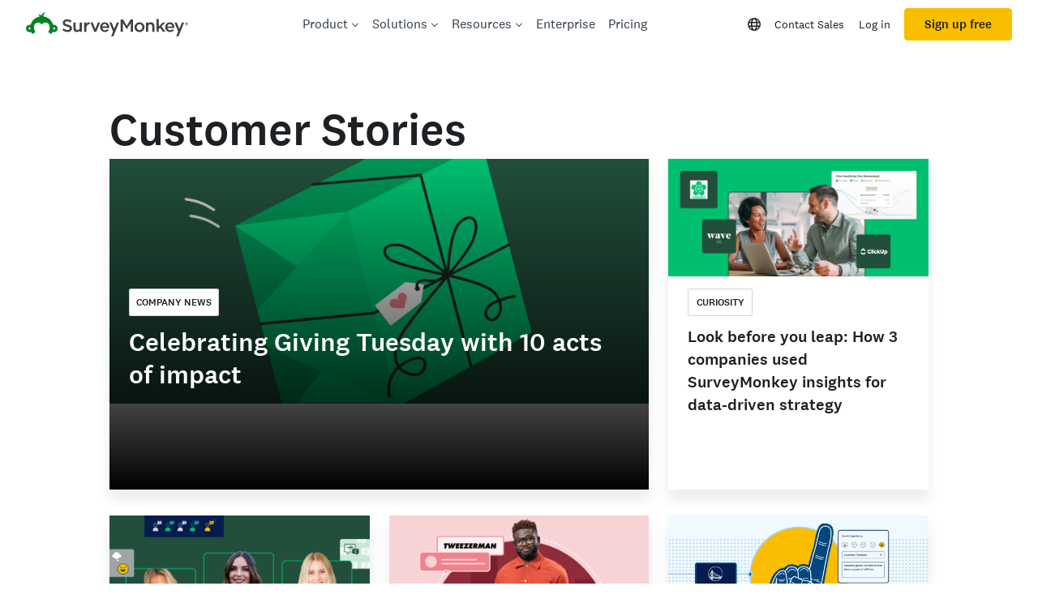

--- FILE ---
content_type: text/javascript
request_url: https://prod.smassets.net/assets/website/2.343.1/1191.bundle.js
body_size: 23386
content:
"use strict";(self.__LOADABLE_LOADED_CHUNKS__=self.__LOADABLE_LOADED_CHUNKS__||[]).push([[1191],{2893(__unused_webpack_module,__webpack_exports__,__webpack_require__){eval('{\n// EXPORTS\n__webpack_require__.d(__webpack_exports__, {\n  A: () => (/* binding */ SEO_NextPageSEO)\n});\n\n// EXTERNAL MODULE: ../node_modules/react/index.js\nvar react = __webpack_require__(63696);\n// EXTERNAL MODULE: ../node_modules/@sm/intl/dist/index.js\nvar dist = __webpack_require__(9856);\n// EXTERNAL MODULE: ./contexts/app.js\nvar app = __webpack_require__(56056);\n// EXTERNAL MODULE: ./hooks/navigation-adapters/reactRouter.js\nvar reactRouter = __webpack_require__(18653);\n// EXTERNAL MODULE: ./constants/locales.js\nvar locales = __webpack_require__(20771);\n// EXTERNAL MODULE: ./util/locale.js\nvar locale = __webpack_require__(27553);\n// EXTERNAL MODULE: ./constants/schematag.js\nvar schematag = __webpack_require__(24273);\n// EXTERNAL MODULE: ../packages/mds/src/constants/products.js\nvar products = __webpack_require__(79812);\n;// ../libs/config.js\n/**\n * Gets a particular config value, regardless of whether on the server- or client-side.\n *\n * @param {string}  key The config key to get.\n * @param {string} defaultValue The default value to provide if config is not set.\n * @return {string} The value retrieved from config, or the defaultValue.\n */\nconst getConfig = (key, defaultValue = "") => {\n  let value = defaultValue;\n  // Using TypeOf here because this runs in the server and asking for window will break Node\n  if (typeof window !== "undefined") {\n    if (window.SMConfig?.[key]) {\n      value = window.SMConfig[key];\n    }\n  }\n  if (typeof process !== "undefined" && process?.env?.[key]) {\n    value = process.env[key];\n  }\n  return value;\n};\n\n/**\n * Generates the base URL for Next.js assets for the current host and tag.\n *\n * @returns {String}\n */\nconst getNextAssetsUrl = () => {\n  const cdnHost = getConfig("NEXT_ASSET_HOST") || "local.mtassets.net";\n  const dockerTag = getConfig("DOCKER_TAG");\n  const schema = "https";\n  let path = `/assets/website/${dockerTag}`;\n  if (dockerTag === "devstack") {\n    path = "/assets/website/devstack";\n  }\n  return `${schema}://${cdnHost}${path}`;\n};\n;// ../libs/hosts.js\n\n\n/**\n * Determine whether the given hostname is a GFP host.\n *\n * @param {String} hostname The hostname to check.\n *\n * @returns {Boolean}\n */\nfunction isGetFeedbackHost(hostname = "") {\n  return hostname === getConfig("APP_GETFEEDBACK_HOST");\n}\n\n/**\n * Determine whether the given hostname is a SM HelpCenter host.\n *\n * @param {String} hostname The hostname to check.\n *\n * @returns {Boolean}\n */\nfunction isSMHelpCenterHost(hostname = "") {\n  return hostname === getConfig("APP_HELP_HOST");\n}\n;// ../libs/networks.js\n\n\n\n/**\n * Retrieve the network for the given hostname.\n *\n * @param   {string}  hostname  The current hostname.\n * @return  {string}            The network identifier.\n */\nconst getNetwork = hostname => {\n  if (isGetFeedbackHost(hostname)) {\n    return products/* PRODUCT_VALUES */.L0.gf;\n  }\n  if (isSMHelpCenterHost(hostname)) {\n    return products/* PRODUCT_VALUES */.L0.smHelp;\n  }\n  return products/* PRODUCT_VALUES */.L0.sm;\n};\n// EXTERNAL MODULE: ./util/properties.js\nvar properties = __webpack_require__(74938);\n// EXTERNAL MODULE: ./constants/properties.js + 2 modules\nvar constants_properties = __webpack_require__(23516);\n// EXTERNAL MODULE: ./util/seo.js\nvar seo = __webpack_require__(18686);\n// EXTERNAL MODULE: ../packages/mds/src/components/SEO/copy.js\nvar copy = __webpack_require__(79190);\n// EXTERNAL MODULE: ../packages/mds/src/components/SEO/JsonLd.js\nvar JsonLd = __webpack_require__(21597);\n// EXTERNAL MODULE: ../packages/mds/src/components/SEO/seo-mapper.js\nvar seo_mapper = __webpack_require__(85226);\n;// ../packages/mds/src/components/SEO/NextPageSEO.js\n\n\n\n\n\n\n\n\n\n\n\n\n\n\n\n// List of wikipedia links to add to the base english wikipedia\nconst WIKIPEDIA_LOCALIZED_URL = {\n  [locales/* LANG_DE_DE */.$J]: "https://de.wikipedia.org/wiki/SurveyMonkey",\n  [locales/* LANG_FR_FR */.Jd]: "https://fr.wikipedia.org/wiki/SurveyMonkey",\n  [locales/* LANG_ES_LA */.m8]: "https://es.wikipedia.org/wiki/SurveyMonkey",\n  [locales/* LANG_FI_FI */.BQ]: "https://fi.wikipedia.org/wiki/SurveyMonkey",\n  [locales/* LANG_KO_KR */.AH]: "https://ko.wikipedia.org/wiki/서베이몽키",\n  [locales/* LANG_PT_BR */.L8]: "https://pt.wikipedia.org/wiki/SurveyMonkey",\n  [locales/* LANG_TR_TR */.Nv]: "https://tr.wikipedia.org/wiki/SurveyMonkey",\n  [locales/* LANG_ZH_TW */.gx]: "https://zh.wikipedia.org/wiki/SurveyMonkey"\n};\n\n// Index of contact type and help in the organization schema contactPoint\nconst SM_CONTACT_TYPE_INDEX = 0;\nconst HC_CONTACT_TYPE_INDEX = 1;\n\n/**\n * Maps post data to the SEO component.\n *\n * @param {object} props               The component props.\n * @param {string} props.excerpt       The post excerpt.\n * @param {object} props.images        The post images.\n * @param {object} props.locale_links  The post locale links data.\n * @param {object} props.role_taxonomy The post role taxonomy.\n * @param {object} props.seo           The post\'s SEO meta.\n * @param {string} props.title         The post title.\n * @return {React.Element}             The SEO component.\n */\n\nconst NextPageSEO = data => {\n  const {\n    meta_description,\n    imageSchema,\n    title\n  } = (0,seo_mapper/* getPageSEO */.B)(data);\n  const {\n    pathname\n  } = (0,reactRouter/* useRoute */.lq)();\n  const {\n    currentHostname,\n    currentLocale\n  } = (0,app/* useAppContext */.Us)();\n  const network = getNetwork(currentHostname);\n  let schemaTag = schematag/* ORGANIZATION_SCHEMA_TAG */.Tw;\n  // Localize @id, url, sameAs, description, and contactPoint on SM and HC\n  const localizedBaseUrl = (0,locale/* getSMLangHostBase */.Gu)(currentLocale);\n  schemaTag["@id"] = `${localizedBaseUrl}/#organization`;\n  schemaTag["url"] = `${localizedBaseUrl}/`;\n  if (WIKIPEDIA_LOCALIZED_URL[currentLocale]) {\n    // For some non US locale we use non english wikipedia, in addition to english wikipedia\n    schemaTag["sameAs"] = [WIKIPEDIA_LOCALIZED_URL[currentLocale], ...schematag/* BASE_SAME_AS */.ic];\n  } else {\n    schemaTag["sameAs"] = [...schematag/* BASE_SAME_AS */.ic];\n  }\n  schemaTag["description"] = (0,dist.t)(copy/* default */.A.ORGANIZATION_SCHEMA_DESCRIPTION);\n  schemaTag["contactPoint"][SM_CONTACT_TYPE_INDEX]["contactType"] = (0,dist.t)(copy/* default */.A.ORGANIZATION_SCHEMA_CONTACT_POINT_SURVEY_MONKEY);\n  schemaTag["contactPoint"][HC_CONTACT_TYPE_INDEX]["contactType"] = (0,dist.t)(copy/* default */.A.ORGANIZATION_SCHEMA_CONTACT_POINT_HELP_CENTER);\n  const isSurveyTemplate = (0,properties/* getProperty */.UU)(pathname, currentHostname) === constants_properties/* SURVEYMONKEY_PROPERTIES */.ml.templates;\n  if (imageSchema && isSurveyTemplate) {\n    const {\n      updatedSchemaTag\n    } = (0,seo/* getDynamicSchemaTags */.kM)({\n      alt: imageSchema.alt,\n      description: meta_description,\n      height: imageSchema.height,\n      hostname: currentHostname,\n      pathname,\n      product: network,\n      title,\n      url: imageSchema.src,\n      width: imageSchema.width\n    });\n    schemaTag = updatedSchemaTag;\n  }\n  return /*#__PURE__*/react.createElement(react.Fragment, null, /*#__PURE__*/react.createElement(JsonLd/* default */.A, {\n    data: schemaTag\n  }));\n};\nNextPageSEO.__docgenInfo = {\n  "description": "Maps post data to the SEO component.\\n\\n@param {object} props               The component props.\\n@param {string} props.excerpt       The post excerpt.\\n@param {object} props.images        The post images.\\n@param {object} props.locale_links  The post locale links data.\\n@param {object} props.role_taxonomy The post role taxonomy.\\n@param {object} props.seo           The post\'s SEO meta.\\n@param {string} props.title         The post title.\\n@return {React.Element}             The SEO component.",\n  "methods": [],\n  "displayName": "NextPageSEO",\n  "props": {\n    "excerpt": {\n      "description": "",\n      "type": {\n        "name": "string"\n      },\n      "required": false\n    },\n    "images": {\n      "description": "",\n      "type": {\n        "name": "object"\n      },\n      "required": false\n    },\n    "locale_links": {\n      "description": "",\n      "type": {\n        "name": "object"\n      },\n      "required": false\n    },\n    "role_taxonomy": {\n      "description": "",\n      "type": {\n        "name": "array"\n      },\n      "required": false\n    },\n    "seo": {\n      "description": "",\n      "type": {\n        "name": "object"\n      },\n      "required": false\n    },\n    "title": {\n      "description": "",\n      "type": {\n        "name": "string"\n      },\n      "required": false\n    }\n  }\n};\n/* harmony default export */ const SEO_NextPageSEO = (NextPageSEO);//# sourceURL=[module]\n//# sourceMappingURL=[data-uri]\n//# sourceURL=webpack-internal:///2893\n\n}')},3082(__unused_webpack_module,__webpack_exports__,__webpack_require__){eval('{\n// EXPORTS\n__webpack_require__.d(__webpack_exports__, {\n  A: () => (/* binding */ Breadcrumbs)\n});\n\n// EXTERNAL MODULE: ../node_modules/react/index.js\nvar react = __webpack_require__(63696);\n// EXTERNAL MODULE: ../node_modules/react-helmet-async/lib/index.module.js\nvar index_module = __webpack_require__(59005);\n// EXTERNAL MODULE: ../node_modules/react-schemaorg/dist/src/index.js\nvar src = __webpack_require__(11166);\n// EXTERNAL MODULE: ../node_modules/@sm/mds/index.js\nvar mds = __webpack_require__(28370);\n// EXTERNAL MODULE: ../packages/mds/src/components/FlexContainer/index.js\nvar FlexContainer = __webpack_require__(32792);\n// EXTERNAL MODULE: ../packages/mds/src/styles/shared/colors.js\nvar colors = __webpack_require__(41505);\n// EXTERNAL MODULE: ../packages/mds/src/constants/index.js\nvar constants = __webpack_require__(9510);\n// EXTERNAL MODULE: ../packages/mds/src/styles/shared/css.js\nvar css = __webpack_require__(82670);\n// EXTERNAL MODULE: ./util/schema-tag.js\nvar schema_tag = __webpack_require__(17953);\n// EXTERNAL MODULE: ./hooks/navigation-adapters/reactRouter.js\nvar reactRouter = __webpack_require__(18653);\n// EXTERNAL MODULE: ./util/inline-links.js\nvar inline_links = __webpack_require__(15766);\n// EXTERNAL MODULE: ../packages/mds/src/styles/shared/hooks.js\nvar hooks = __webpack_require__(62617);\n// EXTERNAL MODULE: ../node_modules/@sm/intl/dist/index.js\nvar dist = __webpack_require__(9856);\n// EXTERNAL MODULE: ./util/properties.js\nvar properties = __webpack_require__(74938);\n// EXTERNAL MODULE: ./util/network.js\nvar network = __webpack_require__(6789);\n// EXTERNAL MODULE: ../packages/mds/src/constants/products.js\nvar products = __webpack_require__(79812);\n// EXTERNAL MODULE: ./contexts/app.js\nvar app = __webpack_require__(56056);\n// EXTERNAL MODULE: ./hooks/locale.js\nvar locale = __webpack_require__(80611);\n;// ../packages/mds/src/components/Breadcrumbs/copy.js\n\n/* harmony default export */ const copy = ((0,dist.defineMessages)({\n  HELP_TITLE: {\n    "id": "MDS.Components.Breadcrumbs.Help-Center-Title",\n    "defaultMessage": "Help"\n  },\n  SM_HOMEPAGE_TITLE: {\n    "id": "MDS.Components.Breadcrumbs.SVMK-Homepage-Title",\n    "defaultMessage": "Home"\n  }\n}));\n// EXTERNAL MODULE: ../node_modules/theming/dist/theming.esm.js\nvar theming_esm = __webpack_require__(41493);\n// EXTERNAL MODULE: ../node_modules/@wds/box/index.esm.js + 1 modules\nvar index_esm = __webpack_require__(66242);\n// EXTERNAL MODULE: ../node_modules/@wds/icons/index.esm.js + 1 modules\nvar icons_index_esm = __webpack_require__(37106);\n// EXTERNAL MODULE: ../packages/mds/src/components/LinkText/index.js + 1 modules\nvar LinkText = __webpack_require__(26264);\n// EXTERNAL MODULE: ../packages/mds/src/hooks/useLogAmplitudeEvent.js\nvar useLogAmplitudeEvent = __webpack_require__(22503);\n// EXTERNAL MODULE: ../packages/mds/src/constants/amplitude.js\nvar amplitude = __webpack_require__(24559);\n// EXTERNAL MODULE: ../packages/mds/src/constants/layout.js\nvar layout = __webpack_require__(15270);\n// EXTERNAL MODULE: ../packages/mds/src/styles/shared/light-dark-colors-utils.js\nvar light_dark_colors_utils = __webpack_require__(11435);\n// EXTERNAL MODULE: ../packages/mds/src/constants/tracking.js\nvar tracking = __webpack_require__(42957);\n// EXTERNAL MODULE: ../node_modules/@babel/runtime/helpers/esm/defineProperty.js\nvar defineProperty = __webpack_require__(41705);\n// EXTERNAL MODULE: ../node_modules/react-jss/dist/react-jss.esm.js\nvar react_jss_esm = __webpack_require__(76809);\n// EXTERNAL MODULE: ../node_modules/@sm/marketing-header/index.js\nvar marketing_header = __webpack_require__(32434);\n// EXTERNAL MODULE: ../packages/mds/src/styles/shared/index.js\nvar shared = __webpack_require__(37037);\n// EXTERNAL MODULE: ../packages/mds/src/styles/shared/media-query.js\nvar media_query = __webpack_require__(36444);\n;// ../packages/mds/src/components/Breadcrumbs/style.js\n\nfunction ownKeys(e, r) { var t = Object.keys(e); if (Object.getOwnPropertySymbols) { var o = Object.getOwnPropertySymbols(e); r && (o = o.filter(function (r) { return Object.getOwnPropertyDescriptor(e, r).enumerable; })), t.push.apply(t, o); } return t; }\nfunction _objectSpread(e) { for (var r = 1; r < arguments.length; r++) { var t = null != arguments[r] ? arguments[r] : {}; r % 2 ? ownKeys(Object(t), !0).forEach(function (r) { (0,defineProperty/* default */.A)(e, r, t[r]); }) : Object.getOwnPropertyDescriptors ? Object.defineProperties(e, Object.getOwnPropertyDescriptors(t)) : ownKeys(Object(t)).forEach(function (r) { Object.defineProperty(e, r, Object.getOwnPropertyDescriptor(t, r)); }); } return e; }\n\n\n\n\n\n\nconst useBreadcrumbStyles = (0,react_jss_esm.createUseStyles)(({\n  [products/* PRODUCT_PROP_KEY */.s5]: product,\n  spacing\n}) => ({\n  breadcrumbs: _objectSpread({\n    position: products/* PRODUCT_VALUES */.L0.sm === product ? css/* POSITION_VALUES */.bD.absolute : css/* POSITION_VALUES */.bD.static,\n    marginBottom: products/* PRODUCT_VALUES */.L0.sm === product ? [-1 * spacing[7]] : shared/* CSS_AUTO */.mL,\n    paddingLeft: products/* PRODUCT_VALUES */.L0.sm === product ? [spacing[5]] : shared/* CSS_AUTO */.mL,\n    marginLeft: shared/* CSS_AUTO */.mL,\n    marginRight: shared/* CSS_AUTO */.mL,\n    maxWidth: marketing_header.GLOBAL_NAV_MAX_WIDTH,\n    \'& > div:not(:last-of-type)\': {\n      display: css/* DISPLAY_VALUES */.ee.none\n    },\n    [media_query/* SM_MEDIA_QUERY */.n9]: {\n      \'& > div:not(:last-of-type)\': {\n        display: css/* DISPLAY_VALUES */.ee.flex\n      }\n    }\n  }, product !== products/* PRODUCT_VALUES */.L0.smHelp && {\n    [media_query/* XXL_MEDIA_QUERY */.R1]: {\n      maxWidth: css/* XXL_MAX_WIDTH */.H$,\n      marginLeft: `calc((100vw - ${css/* XXL_MAX_WIDTH */.H$}) / 2)`,\n      marginRight: shared/* CSS_AUTO */.mL,\n      paddingLeft: spacing[4]\n    }\n  }),\n  lastLinkText: {\n    display: css/* DISPLAY_VALUES */.ee.none,\n    maxWidth: \'40ch\',\n    textOverflow: css/* TEXT_OVERFLOW_VALUES */.G4.ellipsis,\n    overflow: css/* OVERFLOW_VALUES */._l.hidden,\n    whiteSpace: css/* WHITESPACE_VALUES */.bu.nowrap,\n    [media_query/* SM_MEDIA_QUERY */.n9]: {\n      display: css/* DISPLAY_VALUES */.ee.block\n    },\n    [media_query/* XL_MEDIA_QUERY */.f$]: {\n      maxWidth: shared/* CSS_100 */.Km\n    }\n  },\n  linksText: {\n    whiteSpace: css/* WHITESPACE_VALUES */.bu.nowrap\n  },\n  showOnMobile: {\n    display: css/* DISPLAY_VALUES */.ee.inline,\n    [media_query/* SM_MEDIA_QUERY */.n9]: {\n      display: css/* DISPLAY_VALUES */.ee.none\n    }\n  },\n  showOnTabletsAndDesktops: {\n    display: css/* DISPLAY_VALUES */.ee.none,\n    [media_query/* SM_MEDIA_QUERY */.n9]: {\n      display: css/* DISPLAY_VALUES */.ee.inline\n    }\n  }\n}));\n/* harmony default export */ const style = (useBreadcrumbStyles);\n;// ../packages/mds/src/components/Breadcrumbs/link.js\n\n\n\n\n\n\n\n\n\n\n\n\n\n\n\n\n\n\nfunction Link({\n  backgroundColor,\n  fontSize,\n  link = constants/* EMPTY_STRING */.u1,\n  text = constants/* EMPTY_STRING */.u1\n}) {\n  const {\n    linksText,\n    showOnMobile,\n    showOnTabletsAndDesktops\n  } = style();\n  const {\n    [products/* PRODUCT_PROP_KEY */.s5]: product = constants/* EMPTY_STRING */.u1\n  } = (0,theming_esm/* useTheme */.DP)();\n  const breadcrumbsColors = (0,hooks/* useBreadcrumbsColors */.Kd)(backgroundColor);\n  const {\n    pathname\n  } = (0,reactRouter/* useRoute */.lq)();\n  const {\n    trackClick\n  } = (0,useLogAmplitudeEvent/* default */.A)(\'Breadcrumbs\');\n  const handleLinkOnClick = () => {\n    trackClick({\n      amplitudeEvent: amplitude/* AMPLITUDE_EVENTS */.Ak.breadcrumbsEvent,\n      data: {\n        breadcrumbName: text,\n        urlPath: pathname,\n        isMarketing: product === products/* PRODUCT_VALUES */.L0.sm\n      }\n    });\n  };\n  return /*#__PURE__*/react.createElement(FlexContainer/* default */.A, {\n    flexAlign: css/* FLEX_ALIGN_VALUES */.F1.center,\n    flexWrap: css/* FLEX_WRAP_VALUES */.aJ.nowrap\n  }, /*#__PURE__*/react.createElement(index_esm.Box, {\n    className: showOnMobile,\n    element: layout/* BOX_ELEMENT_VALUES */.yG.div,\n    mb: 1,\n    mr: 2\n  }, /*#__PURE__*/react.createElement(icons_index_esm.IconChevronLeft, {\n    "aria-hidden": "true",\n    color: (0,light_dark_colors_utils/* getColorGroup */.Z0)(breadcrumbsColors.iconColor, colors/* LIGHT_COLORS */.ag[product])\n  })), /*#__PURE__*/react.createElement(LinkText/* default */.A, {\n    fontSize: fontSize,\n    isBare: true,\n    link: {\n      to: link,\n      text,\n      onClick: handleLinkOnClick\n    },\n    linkColor: breadcrumbsColors.linkTextColor,\n    linkHover: {\n      linkHoverColor: breadcrumbsColors.hoverColor,\n      linkHoverDecorationColor: breadcrumbsColors.hoverColor,\n      linkHoverDecoration: css/* TEXT_DECORATION_VALUES */.QV.underline\n    },\n    textClassName: linksText,\n    withTracking: tracking/* WITH_TRACKING_VALUES */.WZ.breadcrumb\n  }), /*#__PURE__*/react.createElement(index_esm.Box, {\n    className: showOnTabletsAndDesktops,\n    element: layout/* BOX_ELEMENT_VALUES */.yG.div,\n    mb: 1,\n    ml: 2,\n    mr: 2\n  }, /*#__PURE__*/react.createElement(icons_index_esm.IconChevronRight, {\n    "aria-hidden": "true",\n    color: (0,light_dark_colors_utils/* getColorGroup */.Z0)(breadcrumbsColors.iconColor, colors/* LIGHT_COLORS */.ag[product])\n  })));\n}\nLink.__docgenInfo = {\n  "description": "",\n  "methods": [],\n  "displayName": "Link",\n  "props": {\n    "link": {\n      "defaultValue": {\n        "value": "EMPTY_STRING",\n        "computed": true\n      },\n      "description": "",\n      "type": {\n        "name": "string"\n      },\n      "required": false\n    },\n    "text": {\n      "defaultValue": {\n        "value": "EMPTY_STRING",\n        "computed": true\n      },\n      "description": "",\n      "type": {\n        "name": "string"\n      },\n      "required": false\n    },\n    "backgroundColor": {\n      "description": "",\n      "type": {\n        "name": "string"\n      },\n      "required": false\n    },\n    "fontSize": {\n      "description": "",\n      "type": {\n        "name": "string"\n      },\n      "required": true\n    }\n  }\n};\n;// ../packages/mds/src/components/Breadcrumbs/homeLinks.js\n\n\n\n\n\n\n\n\n\n\nfunction HomeLinks({\n  backgroundColor = colors/* BRAND_COLOR_KEY_VALUES */.R0.color0,\n  fontSize\n}) {\n  const {\n    currentHostname,\n    productArea = {\n      current: \'\'\n    }\n  } = (0,app/* useAppContext */.Us)();\n  const languageCode = (0,locale/* useLangPath */.l)();\n  const product = (0,network/* getNetwork */.N)(currentHostname);\n  const helpHomeLink = productArea.current ? `${languageCode}/${(0,properties/* getHelpRedirectPath */.PC)(productArea.current)}/` : `${languageCode}/`;\n  const HOMEPAGE_DETAILS = {\n    [products/* PRODUCT_VALUES */.L0.sm]: {\n      link: \'/\',\n      title: (0,dist.t)(copy.SM_HOMEPAGE_TITLE)\n    },\n    [products/* PRODUCT_VALUES */.L0.smHelp]: {\n      link: helpHomeLink,\n      title: (0,dist.t)(copy.HELP_TITLE)\n    }\n  };\n  return /*#__PURE__*/react.createElement(Link, {\n    backgroundColor: backgroundColor,\n    fontSize: fontSize,\n    link: HOMEPAGE_DETAILS[product].link,\n    text: HOMEPAGE_DETAILS[product].title\n  });\n}\nHomeLinks.__docgenInfo = {\n  "description": "",\n  "methods": [],\n  "displayName": "HomeLinks",\n  "props": {\n    "backgroundColor": {\n      "defaultValue": {\n        "value": "BRAND_COLOR_KEY_VALUES.color0",\n        "computed": true\n      },\n      "description": "",\n      "type": {\n        "name": "string"\n      },\n      "required": false\n    },\n    "fontSize": {\n      "description": "",\n      "type": {\n        "name": "string"\n      },\n      "required": true\n    }\n  }\n};\n;// ../packages/mds/src/components/Breadcrumbs/JsonLd.js\n\'use client\';\n\n\n/**\n * Injects a JSON-LD structured data script into the page.\n * This component replaces React Helmet usage for NextJS App Router.\n * It safely serializes the given object into a\n * `<script type="application/ld+json">` tag using `script`,\n *\n */\nfunction JsonLd({\n  id,\n  data\n}) {\n  return /*#__PURE__*/react.createElement("script", {\n    dangerouslySetInnerHTML: {\n      __html: JSON.stringify(data)\n    },\n    id: id,\n    type: "application/ld+json"\n  });\n}\nJsonLd.__docgenInfo = {\n  "description": "Injects a JSON-LD structured data script into the page.\\nThis component replaces React Helmet usage for NextJS App Router.\\nIt safely serializes the given object into a\\n`<script type=\\"application/ld+json\\">` tag using `script`,",\n  "methods": [],\n  "displayName": "JsonLd",\n  "props": {\n    "data": {\n      "description": "JSON-LD object or array to serialize into structured data",\n      "type": {\n        "name": "union",\n        "value": [{\n          "name": "object"\n        }, {\n          "name": "array"\n        }]\n      },\n      "required": true\n    },\n    "id": {\n      "description": "Unique DOM id for the JSON-LD script tag",\n      "type": {\n        "name": "string"\n      },\n      "required": true\n    }\n  }\n};\n;// ../packages/mds/src/components/Breadcrumbs/index.js\n\n\n\n\n\n\n\n\n\n\n\n\n\n\n\n\n\n\n/**\n * Breadcrumbs Component\n *\n * @return  {React.Node}  The breadcrumbs component.\n */\nfunction Breadcrumbs({\n  backgroundColor = colors/* BRAND_COLOR_KEY_VALUES */.R0.color0,\n  fontSize,\n  levels = constants/* EMPTY_ARRAY */.Ml,\n  postTitle\n}) {\n  const classes = style();\n  const [postLink, setPostLink] = (0,react.useState)("");\n  (0,react.useEffect)(() => {\n    if (typeof window !== "undefined") {\n      setPostLink(window.location.href.split("?")[0]);\n    }\n  }, []);\n  const schemaTagLevels = levels.concat({\n    name: postTitle,\n    link: postLink\n  });\n  const breadcrumbsSchemaTag = (0,schema_tag/* getBreadCrumbsSchemaTag */.a)(schemaTagLevels);\n  const breadcrumbsColors = (0,hooks/* useBreadcrumbsColors */.Kd)(backgroundColor);\n  const buildLevelBreadcrumb = (level, index) => {\n    if (level.id !== -1) {\n      return /*#__PURE__*/react.createElement(Link, {\n        backgroundColor: backgroundColor,\n        fontSize: fontSize,\n        key: `breadcrumbs-${index}`,\n        link: level.path ?? level.link,\n        text: (0,inline_links/* parseHtml */.Z)(level.name)\n      });\n    }\n  };\n  const levelsLinks = levels.map(buildLevelBreadcrumb);\n  return /*#__PURE__*/react.createElement(react.Fragment, null,\n  // Temporary flag for migration. Next js has its own SEO metadata handling via `generateMetadata`,\n  // so this wrapper will not be used long term and will be removed once migration is complete.\n  // @todo: Cleanup isNextPlatform after migration is complete: https://surveymonkey.atlassian.net/browse/CONTENTPLT-2718\n  reactRouter/* isNextPlatform */.tz && /*#__PURE__*/react.createElement(JsonLd, {\n    data: breadcrumbsSchemaTag,\n    id: "breadcrumbs"\n  }),\n  // Temporary flag for migration. Next js has its own SEO metadata handling via `generateMetadata`,\n  // so this wrapper will not be used long term and will be removed once migration is complete.\n  !reactRouter/* isNextPlatform */.tz && levels.length !== 0 && /*#__PURE__*/react.createElement(index_module/* Helmet */.mg, {\n    script: [(0,src/* helmetJsonLdProp */.b0)(breadcrumbsSchemaTag)]\n  }), /*#__PURE__*/react.createElement(FlexContainer/* default */.A, {\n    className: classes.breadcrumbs,\n    flexAlign: css/* FLEX_ALIGN_VALUES */.F1.center,\n    flexJustify: css/* FLEX_JUSTIFY_VALUES */.cj.flexStart,\n    flexWrap: css/* FLEX_WRAP_VALUES */.aJ.nowrap\n  }, /*#__PURE__*/react.createElement(HomeLinks, {\n    backgroundColor: backgroundColor,\n    fontSize: fontSize\n  }), levelsLinks, /*#__PURE__*/react.createElement(mds.Paragraph, {\n    className: classes.lastLinkText,\n    fontSize: fontSize,\n    isBare: true,\n    textColor: breadcrumbsColors?.textColor\n  }, (0,inline_links/* parseHtml */.Z)(postTitle))));\n}\nBreadcrumbs.__docgenInfo = {\n  "description": "Breadcrumbs Component\\n\\n@return  {React.Node}  The breadcrumbs component.",\n  "methods": [],\n  "displayName": "Breadcrumbs",\n  "props": {\n    "backgroundColor": {\n      "defaultValue": {\n        "value": "BRAND_COLOR_KEY_VALUES.color0",\n        "computed": true\n      },\n      "description": "\\uD83D\\uDCDD A dynamic backgroundColor, default is color0 (HC already has color0 as default)",\n      "type": {\n        "name": "enum",\n        "computed": true,\n        "value": "BRAND_COLOR_KEY_OPTIONS"\n      },\n      "required": false\n    },\n    "levels": {\n      "defaultValue": {\n        "value": "EMPTY_ARRAY",\n        "computed": true\n      },\n      "description": "\\uD83D\\uDCDD Contains all relevant links to generated the breadcrumbs",\n      "type": {\n        "name": "arrayOf",\n        "value": {\n          "name": "shape",\n          "value": {\n            "link": {\n              "name": "string",\n              "required": true\n            },\n            "name": {\n              "name": "string",\n              "required": true\n            },\n            "path": {\n              "name": "string",\n              "required": false\n            }\n          }\n        }\n      },\n      "required": false\n    },\n    "fontSize": {\n      "description": "\\uD83D\\uDCDD Fontsize to be used for the breadcrumbs",\n      "type": {\n        "name": "enum",\n        "computed": true,\n        "value": "WP_FONT_SIZE_OPTIONS"\n      },\n      "required": true\n    },\n    "postTitle": {\n      "description": "\\uD83D\\uDCDD The current post title",\n      "type": {\n        "name": "string"\n      },\n      "required": true\n    }\n  }\n};//# sourceURL=[module]\n//# sourceMappingURL=[data-uri]\n//# sourceURL=webpack-internal:///3082\n\n}')},17953(__unused_webpack_module,__webpack_exports__,__webpack_require__){eval("{/* harmony export */ __webpack_require__.d(__webpack_exports__, {\n/* harmony export */   a: () => (/* binding */ getBreadCrumbsSchemaTag),\n/* harmony export */   u: () => (/* binding */ getBlogpostSchemaTag)\n/* harmony export */ });\n/* harmony import */ var _babel_runtime_helpers_defineProperty__WEBPACK_IMPORTED_MODULE_0__ = __webpack_require__(41705);\n/* harmony import */ var _constants_schematag__WEBPACK_IMPORTED_MODULE_1__ = __webpack_require__(24273);\n\nfunction ownKeys(e, r) { var t = Object.keys(e); if (Object.getOwnPropertySymbols) { var o = Object.getOwnPropertySymbols(e); r && (o = o.filter(function (r) { return Object.getOwnPropertyDescriptor(e, r).enumerable; })), t.push.apply(t, o); } return t; }\nfunction _objectSpread(e) { for (var r = 1; r < arguments.length; r++) { var t = null != arguments[r] ? arguments[r] : {}; r % 2 ? ownKeys(Object(t), !0).forEach(function (r) { (0,_babel_runtime_helpers_defineProperty__WEBPACK_IMPORTED_MODULE_0__/* [\"default\"] */ .A)(e, r, t[r]); }) : Object.getOwnPropertyDescriptors ? Object.defineProperties(e, Object.getOwnPropertyDescriptors(t)) : ownKeys(Object(t)).forEach(function (r) { Object.defineProperty(e, r, Object.getOwnPropertyDescriptor(t, r)); }); } return e; }\n\n\n/**\n * Creates a bread post schema tag using data from the given post object.\n *\n * @param {Object} post The post object to retrieve all the necessary data from.\n *\n * @returns {Object}\n */\nfunction getBreadCrumbsSchemaTag(levels) {\n  return {\n    '@context': 'https://schema.org',\n    '@type': 'BreadcrumbList',\n    itemListElement: levels?.map((details, index) => ({\n      '@type': 'ListItem',\n      position: index + 1,\n      name: details.name,\n      item: details.link\n    }))\n  };\n}\n\n/**\n * Creates a blog post schema tag using data from the given post object.\n *\n * @param {Object} post The post object to retrieve all the necessary data from.\n *\n * @returns {Object}\n */\nfunction getBlogpostSchemaTag(post) {\n  const schemaObj = _objectSpread(_objectSpread(_objectSpread(_objectSpread({\n    '@context': 'https://schema.org',\n    '@type': 'Article',\n    articleSection: post.articleSection,\n    datePublished: post.date,\n    dateModified: post.dateModified\n  }, post.meta_description.length !== 0 ? {\n    description: post.meta_description\n  } : {}), {}, {\n    url: post.link,\n    headline: post.title\n  }, Object.keys(post.imageDetail).length !== 0 ? {\n    image: {\n      '@type': 'ImageObject',\n      height: post.imageDetail.height,\n      width: post.imageDetail.width,\n      contentURL: post.imageDetail.src,\n      caption: post.featured_image_alt || '',\n      representativeOfPage: true,\n      creator: {\n        '@type': 'Organization',\n        name: 'SurveyMonkey',\n        '@id': 'https://www.surveymonkey.com/#organization',\n        url: 'https://www.surveymonkey.com/'\n      }\n    }\n  } : {}), {}, {\n    inLanguage: post.locale\n  }, post.keywords.length !== 0 ? {\n    keywords: post.keywords\n  } : {}), {}, {\n    mainEntityOfPage: {\n      '@type': 'WebPage',\n      '@id': post.link\n    },\n    publisher: _constants_schematag__WEBPACK_IMPORTED_MODULE_1__/* .ORGANIZATION_SCHEMA_TAG */ .Tw\n  });\n  //  Add Author for Curiosity pages\n  if (post.postType === 'post') {\n    //  post for curiosity, seo_page for learn\n    schemaObj.Author = {\n      '@type': 'Person',\n      name: post.author.name\n    };\n  }\n  return schemaObj;\n}//# sourceURL=[module]\n//# sourceMappingURL=[data-uri]\n//# sourceURL=webpack-internal:///17953\n\n}")},20583(__unused_webpack_module,__webpack_exports__,__webpack_require__){eval('{\n// EXPORTS\n__webpack_require__.d(__webpack_exports__, {\n  A: () => (/* binding */ components_NoFilterResults)\n});\n\n// EXTERNAL MODULE: ../node_modules/react/index.js\nvar react = __webpack_require__(63696);\n// EXTERNAL MODULE: ../node_modules/@sm/intl/dist/index.js\nvar dist = __webpack_require__(9856);\n// EXTERNAL MODULE: ../packages/mds/src/blocks/Image/index.js + 2 modules\nvar Image = __webpack_require__(47563);\n// EXTERNAL MODULE: ../packages/mds/src/constants/prop-types.js\nvar prop_types = __webpack_require__(25749);\n// EXTERNAL MODULE: ./util/contexts.js\nvar contexts = __webpack_require__(95155);\n// EXTERNAL MODULE: ./images/article-icon.svg\nvar article_icon = __webpack_require__(74434);\n;// ./properties/shared/components/NoFilterResults/copy.js\n\n/* harmony default export */ const copy = ((0,dist.defineMessages)({\n  NO_RESULTS: {\n    "id": "copy.Web_NoFilterResults_TryAnotherFilter",\n    "defaultMessage": "Try another filter."\n  }\n}));\n;// ./properties/shared/components/NoFilterResults/index.js\n\n\n\n\n\n\n\n\n/**\n * Renders a "no results" state for search and archive screens in Curiosity and SM Resource Center.\n *\n * @returns {React.Element}\n */\nconst NoFilterResults = () => {\n  const imageValue = (0,react.useMemo)(() => ({\n    imageType: prop_types/* IMAGE_TYPE_VALUES */.oQ.inline\n  }), []);\n  return /*#__PURE__*/react.createElement("div", {\n    className: "wds-grid__row"\n  }, /*#__PURE__*/react.createElement("div", {\n    className: "wds-grid__col"\n  }, /*#__PURE__*/react.createElement("div", {\n    className: "no-filter-results"\n  }, /*#__PURE__*/react.createElement(contexts/* ImageContext */.ZQ.Provider, {\n    value: imageValue\n  }, /*#__PURE__*/react.createElement(Image/* default */.A, {\n    alt: "",\n    ariaHidden: "true",\n    renderFigure: false,\n    src: article_icon\n  })), /*#__PURE__*/react.createElement("div", {\n    className: "no-filter-results__header"\n  }), /*#__PURE__*/react.createElement("div", {\n    className: "no-filter-results__body"\n  }, (0,dist.t)(copy.NO_RESULTS)))));\n};\nNoFilterResults.__docgenInfo = {\n  "description": "Renders a \\"no results\\" state for search and archive screens in Curiosity and SM Resource Center.\\n\\n@returns {React.Element}",\n  "methods": [],\n  "displayName": "NoFilterResults"\n};\n/* harmony default export */ const components_NoFilterResults = (NoFilterResults);//# sourceURL=[module]\n//# sourceMappingURL=[data-uri]\n//# sourceURL=webpack-internal:///20583\n\n}')},21597(__unused_webpack_module,__webpack_exports__,__webpack_require__){eval('{/* harmony export */ __webpack_require__.d(__webpack_exports__, {\n/* harmony export */   A: () => (/* binding */ JsonLd)\n/* harmony export */ });\n/* harmony import */ var react__WEBPACK_IMPORTED_MODULE_0__ = __webpack_require__(63696);\n\'use client\';\n\n\nfunction JsonLd({\n  id,\n  data\n}) {\n  return /*#__PURE__*/react__WEBPACK_IMPORTED_MODULE_0__.createElement("script", {\n    dangerouslySetInnerHTML: {\n      __html: JSON.stringify(data)\n    },\n    id: id,\n    type: "application/ld+json"\n  });\n}\nJsonLd.__docgenInfo = {\n  "description": "",\n  "methods": [],\n  "displayName": "JsonLd",\n  "props": {\n    "data": {\n      "description": "JSON-LD object or array to serialize into structured data",\n      "type": {\n        "name": "union",\n        "value": [{\n          "name": "object"\n        }, {\n          "name": "array"\n        }]\n      },\n      "required": true\n    },\n    "id": {\n      "description": "Unique DOM id for the JSON-LD script tag",\n      "type": {\n        "name": "string"\n      },\n      "required": true\n    }\n  }\n};//# sourceURL=[module]\n//# sourceMappingURL=[data-uri]\n//# sourceURL=webpack-internal:///21597\n\n}')},24834(__unused_webpack_module,__webpack_exports__,__webpack_require__){eval('{\n// EXPORTS\n__webpack_require__.d(__webpack_exports__, {\n  A: () => (/* binding */ Pagination)\n});\n\n// EXTERNAL MODULE: ../node_modules/@babel/runtime/helpers/esm/extends.js\nvar esm_extends = __webpack_require__(68102);\n// EXTERNAL MODULE: ../node_modules/react/index.js\nvar react = __webpack_require__(63696);\n// EXTERNAL MODULE: ../node_modules/theming/dist/theming.esm.js\nvar theming_esm = __webpack_require__(41493);\n// EXTERNAL MODULE: ../node_modules/@sm/intl/dist/index.js\nvar dist = __webpack_require__(9856);\n// EXTERNAL MODULE: ../node_modules/@sm/mds/index.js\nvar mds = __webpack_require__(28370);\n// EXTERNAL MODULE: ../node_modules/@wds/icons/index.esm.js + 1 modules\nvar index_esm = __webpack_require__(37106);\n// EXTERNAL MODULE: ../packages/mds/src/components/FlexContainer/index.js\nvar FlexContainer = __webpack_require__(32792);\n// EXTERNAL MODULE: ../packages/mds/src/styles/shared/colors.js\nvar colors = __webpack_require__(41505);\n// EXTERNAL MODULE: ../packages/mds/src/constants/index.js\nvar constants = __webpack_require__(9510);\n// EXTERNAL MODULE: ../packages/mds/src/styles/shared/css.js\nvar css = __webpack_require__(82670);\n// EXTERNAL MODULE: ../packages/mds/src/constants/products.js\nvar products = __webpack_require__(79812);\n// EXTERNAL MODULE: ../packages/mds/src/styles/shared/sizes.js\nvar sizes = __webpack_require__(21091);\n;// ../packages/mds/src/components/Pagination/copy.js\n\n\nconst NEXT_PAGE = \'NEXT_PAGE\';\nconst PREVIOUS_PAGE = \'PREVIOUS_PAGE\';\n/* harmony default export */ const copy = ((0,dist.defineMessages)({\n  [`${products/* PRODUCT_VALUES */.L0.smHelp}${NEXT_PAGE}`]: {\n    "id": "MDS.Components.Pagination.Help-Next-Page",\n    "defaultMessage": "Next Page"\n  },\n  [`${products/* PRODUCT_VALUES */.L0.smHelp}${PREVIOUS_PAGE}`]: {\n    "id": "MDS.Components.Pagination.Help-Previous-Page",\n    "defaultMessage": "Previous Page"\n  },\n  [`${products/* PRODUCT_VALUES */.L0.sm}${NEXT_PAGE}`]: {\n    "id": "MDS.Components.Pagination.SurveyMonkey-Next",\n    "defaultMessage": "Next"\n  },\n  [`${products/* PRODUCT_VALUES */.L0.sm}${PREVIOUS_PAGE}`]: {\n    "id": "MDS.Components.Pagination.SurveyMonkey-Previous",\n    "defaultMessage": "Prev"\n  }\n}));\n// EXTERNAL MODULE: ../node_modules/@babel/runtime/helpers/esm/defineProperty.js\nvar defineProperty = __webpack_require__(41705);\n// EXTERNAL MODULE: ../node_modules/react-jss/dist/react-jss.esm.js\nvar react_jss_esm = __webpack_require__(76809);\n// EXTERNAL MODULE: ../packages/mds/src/styles/shared/typography.js\nvar typography = __webpack_require__(74836);\n// EXTERNAL MODULE: ../packages/mds/src/utils/utils.js\nvar utils = __webpack_require__(65083);\n// EXTERNAL MODULE: ../packages/mds/src/styles/shared/index.js\nvar shared = __webpack_require__(37037);\n;// ../packages/mds/src/components/Pagination/style-smHelp.js\n\n\n\nconst useSMHelpPaginationStyles = (0,react_jss_esm.createUseStyles)(({\n  colors,\n  spacing\n}) => ({\n  chevronIconStyles: {\n    margin: [spacing[2], 0, spacing[8], 0]\n  },\n  pageItem: {\n    color: colors.brand.color27,\n    padding: [0, spacing[2]],\n    margin: [spacing[2], 0, spacing[8], 0]\n  },\n  currentPageItem: {\n    color: colors.brand.color1,\n    display: css/* DISPLAY_VALUES */.ee.inlineBlock\n  },\n  pageNumberPadding: {\n    padding: [0, spacing[6]]\n  },\n  disabledPaginationChevron: {\n    pointerEvents: shared/* CSS_NONE */.ZP,\n    color: colors.brand.color3\n  }\n}));\n/* harmony default export */ const style_smHelp = (useSMHelpPaginationStyles);\n// EXTERNAL MODULE: ../packages/mds/src/styles/shared/media-query.js\nvar media_query = __webpack_require__(36444);\n;// ../packages/mds/src/components/Pagination/style-sm.js\n\n\n\n\nconst useSMPaginationStyles = (0,react_jss_esm.createUseStyles)(({\n  colors,\n  spacing\n}) => ({\n  chevronIconStyles: {\n    padding: [spacing[2], spacing[1]],\n    [media_query/* MD_MEDIA_QUERY */.oL]: {\n      padding: [spacing[2], spacing[4]]\n    },\n    \'&:hover\': {\n      background: colors.brand.color7\n    }\n  },\n  pageItem: ({\n    activeColor\n  }) => ({\n    color: colors.brand.color2,\n    padding: [spacing[2], spacing[4]],\n    margin: [0, spacing[1]],\n    \'&:hover\': {\n      color: colors.brand[activeColor]\n    }\n  }),\n  currentPageItem: ({\n    activeColor,\n    backgroundColor\n  }) => ({\n    background: colors.brand[backgroundColor],\n    borderRadius: spacing[1],\n    border: [\'1px\', css/* BORDER_STYLE_VALUES */.cB.solid, colors.brand.color9],\n    color: colors.brand[activeColor]\n  }),\n  pageNumberPadding: {\n    padding: [0, spacing[5] + spacing[2]],\n    [media_query/* MD_MEDIA_QUERY */.oL]: {\n      padding: [0, spacing[6]]\n    },\n    [media_query/* LG_MEDIA_QUERY */.kZ]: {\n      padding: [0, spacing[5]]\n    }\n  },\n  disabledPaginationChevron: {\n    color: colors.brand.color6,\n    pointerEvents: shared/* CSS_NONE */.ZP\n  }\n}));\n/* harmony default export */ const style_sm = (useSMPaginationStyles);\n;// ../packages/mds/src/components/Pagination/style.js\n\nfunction ownKeys(e, r) { var t = Object.keys(e); if (Object.getOwnPropertySymbols) { var o = Object.getOwnPropertySymbols(e); r && (o = o.filter(function (r) { return Object.getOwnPropertyDescriptor(e, r).enumerable; })), t.push.apply(t, o); } return t; }\nfunction _objectSpread(e) { for (var r = 1; r < arguments.length; r++) { var t = null != arguments[r] ? arguments[r] : {}; r % 2 ? ownKeys(Object(t), !0).forEach(function (r) { (0,defineProperty/* default */.A)(e, r, t[r]); }) : Object.getOwnPropertyDescriptors ? Object.defineProperties(e, Object.getOwnPropertyDescriptors(t)) : ownKeys(Object(t)).forEach(function (r) { Object.defineProperty(e, r, Object.getOwnPropertyDescriptor(t, r)); }); } return e; }\n\n\n\n\n\n\n\nconst useCommomStyles = (0,react_jss_esm.createUseStyles)(({\n  colors,\n  typography: {\n    fontSizes\n  }\n}) => ({\n  activePaginationLink: ({\n    activeColor\n  }) => ({\n    color: colors.brand[activeColor],\n    \'&:hover\': {\n      cursor: css/* CURSOR_VALUES */.EU.pointer\n    }\n  }),\n  paginationItem: ({\n    backgroundColor\n  }) => ({\n    \'&:hover\': {\n      cursor: css/* CURSOR_VALUES */.EU.pointer,\n      background: colors.brand[backgroundColor]\n    }\n  }),\n  paginationContainer: ({\n    fontSize\n  }) => (0,typography/* getTypeSize */.mX)((0,utils/* unHyphenateNumber */.Jz)(fontSize), fontSizes)\n}));\nfunction usePaginationStyles(activeColor, backgroundColor, fontSize, product) {\n  const commonStyles = useCommomStyles({\n    activeColor,\n    backgroundColor,\n    fontSize\n  });\n  const classes = {\n    [products/* PRODUCT_VALUES */.L0.sm]: style_sm({\n      activeColor,\n      backgroundColor\n    }),\n    [products/* PRODUCT_VALUES */.L0.smHelp]: style_smHelp()\n  };\n  return _objectSpread(_objectSpread({}, commonStyles), classes?.[product] || {});\n}\n;// ../packages/mds/src/components/Pagination/usePagination.js\nconst DOTS = \'...\';\nconst range = (start, end) => {\n  const length = end - start + 1;\n  return Array.from({\n    length\n  }, (_, idx) => idx + start);\n};\nconst COUNT_ONE = 1;\nconst COUNT_TWO = 2;\nconst MAX_NUMBER_PAGES = 6;\n\n/**\n * This function will calculate and return Pagination range to be displayed based on the page selected and total number of data\n *\n * @param {Number}  currentPage Current selected page number.\n * @param {Number}  pageSize    Count of data to be displayed on each page.\n * @param {Number}  totalCount  Total number of data.\n *\n * @returns {Array} array of pagination range to be displayed on page\n *\n * @see https://surveymonkey.atlassian.net/browse/CONTENTPLT-1022\n */\nfunction usePagination({\n  currentPage,\n  pageSize,\n  totalCount\n}) {\n  const totalPageCount = Math.ceil(totalCount / pageSize); // Calculates total number of pages in Pagination control\n\n  const totalPageNumbers = MAX_NUMBER_PAGES;\n  if (totalPageNumbers < totalPageCount) {\n    const leftSiblingIndex = Math.max(currentPage - COUNT_ONE, COUNT_ONE);\n    const rightSiblingIndex = Math.min(currentPage + COUNT_ONE, totalPageCount);\n    // Dots will be visible on the left, if the index of the left sibling of the selected item is greater than 3\n    const shouldShowLeftDots = leftSiblingIndex > 3;\n    // Dots will be visible on the right, if the index of right sibling of the selected item is less than total number of pages - 2\n    const shouldShowRightDots = rightSiblingIndex < totalPageCount - COUNT_TWO;\n    const firstPageIndex = COUNT_ONE;\n    const lastPageIndex = totalPageCount;\n\n    // This condition will return range when ONLY dots on the right of Pagination is visible\n    // MAX_NUMBER_PAGES = Maximum number of pages to be displayed when (...) is present either on left or right.\n    // Left range should always show 5 pages as as maximum number of pages that can be visible are 6.\n    // For example if MAX_NUMBER_PAGES = 6 and total number of pages are 18 then range would be \'1,2,3,4,5 ... 18\'\n    // Figma: https://www.figma.com/file/tWixDQ1XiB352nnJae6R3y/%5BBlog%5D-Design%2FDev-Documentation?node-id=12%3A19164\n    if (!shouldShowLeftDots && shouldShowRightDots) {\n      const leftItemCount = MAX_NUMBER_PAGES - COUNT_ONE;\n      const leftRange = range(1, leftItemCount);\n      return [...leftRange, DOTS, totalPageCount];\n    }\n\n    // This condition will return range when ONLY dots on the left of Pagination is visible\n    // MAX_NUMBER_PAGES = Maximum number of pages to be displayed when (...) is present either on left or right.\n    // Right range should always show 5 pages on the end, as as maximum number of pages that can be visible are 6.\n    // For example if MAX_NUMBER_PAGES = 6 and total number of pages are 18 then range would be \'1 ... 14,15,16,17,18\'\n    // Figma: https://www.figma.com/file/tWixDQ1XiB352nnJae6R3y/%5BBlog%5D-Design%2FDev-Documentation?node-id=12%3A19164\n    if (shouldShowLeftDots && !shouldShowRightDots) {\n      const rightItemCount = MAX_NUMBER_PAGES - COUNT_ONE;\n      const rightRange = range(totalPageCount - rightItemCount + COUNT_ONE, totalPageCount);\n      return [firstPageIndex, DOTS, ...rightRange];\n    }\n\n    // This condition will return range when dots are visible on BOTH sides - left and right of Pagination is visible\n    // This will calculate left and right sibling index of the selected page number and will display\n    // 3 pages in between both dots (left and right)\n    if (shouldShowLeftDots && shouldShowRightDots) {\n      const leftSiblingIndex = Math.max(currentPage - COUNT_ONE, COUNT_ONE);\n      const rightSiblingIndex = Math.min(currentPage + COUNT_ONE, totalPageCount);\n      const middleRange = range(leftSiblingIndex, rightSiblingIndex);\n      return [firstPageIndex, DOTS, ...middleRange, DOTS, lastPageIndex];\n    }\n  }\n  return range(1, totalPageCount);\n}\n;// ../packages/mds/src/components/Pagination/index.js\n\n\n\n\n\n\n\n\n\n\n\n\n\n\n\nfunction Pagination({\n  currentPage,\n  activeColor,\n  backgroundColor,\n  fontSize,\n  pageSize,\n  refAttributes,\n  setPage,\n  totalCount,\n  getPageUrl = null\n}) {\n  const {\n    [products/* PRODUCT_PROP_KEY */.s5]: product = constants/* EMPTY_STRING */.u1\n  } = (0,theming_esm/* useTheme */.DP)();\n  const {\n    isDesktop\n  } = (0,mds.useMdsDeviceSize)();\n  const showChevronText = product === products/* PRODUCT_VALUES */.L0.sm && isDesktop; // Browser width >= bp.lg (i.e, isDesktop)\n  const chevronPreviousText = copy[`${product}${PREVIOUS_PAGE}`];\n  const chevronNextText = copy[`${product}${NEXT_PAGE}`];\n  const {\n    activePaginationLink,\n    chevronIconStyles,\n    currentPageItem,\n    disabledPaginationChevron,\n    pageItem,\n    pageNumberPadding,\n    paginationContainer,\n    paginationItem\n  } = usePaginationStyles(activeColor, backgroundColor, fontSize, product);\n  const paginationRange = usePagination({\n    currentPage,\n    pageSize,\n    totalCount\n  });\n\n  // Ensure a safe default to avoid unsafe optional chaining when performing arithmetic operations below.\n  const totalPages = paginationRange?.length ?? 0;\n  const handlePageNumber = pageNumber => {\n    setPage(pageNumber);\n  };\n  const handleScroll = ({\n    containerRef,\n    topOffsetValue\n  }) => {\n    containerRef.current && window.scrollTo({\n      top: containerRef.current.offsetTop - topOffsetValue\n    });\n  };\n  if (currentPage === 0 || totalPages < 2) {\n    return null;\n  }\n  const lastPage = paginationRange[totalPages - 1];\n  const isPreviousEnabled = currentPage !== 1;\n  const isNextEnabled = currentPage !== lastPage;\n  const previousChevron = isPreviousEnabled ? activePaginationLink : disabledPaginationChevron;\n  const nextChevron = isNextEnabled ? activePaginationLink : disabledPaginationChevron;\n  return /*#__PURE__*/react.createElement(FlexContainer/* default */.A, {\n    className: paginationContainer,\n    flexJustify: css/* FLEX_JUSTIFY_VALUES */.cj.flexStart,\n    flexWrap: css/* FLEX_WRAP_VALUES */.aJ.nowrap\n  }, /*#__PURE__*/react.createElement("a", (0,esm_extends/* default */.A)({\n    className: `${chevronIconStyles} ${previousChevron} pagination-previous`,\n    onClick: e => {\n      e.preventDefault();\n      handlePageNumber(currentPage - 1);\n      handleScroll(refAttributes);\n    }\n  }, getPageUrl && isPreviousEnabled && {\n    href: getPageUrl(currentPage - 1)\n  }), /*#__PURE__*/react.createElement(index_esm.IconChevronLeft, {\n    "aria-hidden": showChevronText,\n    title: (0,dist.t)(chevronPreviousText)\n  }), showChevronText ? (0,dist.t)(chevronPreviousText) : constants/* EMPTY_STRING */.u1), /*#__PURE__*/react.createElement(FlexContainer/* default */.A, {\n    className: pageNumberPadding,\n    flexDirection: css/* FLEX_DIRECTION_VALUES */.dr.row\n  }, paginationRange.map((pageNumber, index) => {\n    const paginationClass = pageNumber === currentPage ? currentPageItem : paginationItem;\n    if (pageNumber === DOTS) {\n      return /*#__PURE__*/react.createElement("span", {\n        className: pageItem,\n        key: `dots${index}`\n      }, DOTS);\n    }\n    return /*#__PURE__*/react.createElement("a", (0,esm_extends/* default */.A)({\n      className: `${paginationClass} ${pageItem}`,\n      key: `pageNumber${index}`,\n      onClick: e => {\n        e.preventDefault();\n        handlePageNumber(pageNumber);\n        handleScroll(refAttributes);\n      }\n    }, getPageUrl && {\n      href: getPageUrl(pageNumber)\n    }), pageNumber);\n  })), /*#__PURE__*/react.createElement("a", (0,esm_extends/* default */.A)({\n    className: `${nextChevron} ${chevronIconStyles} pagination-next`,\n    onClick: e => {\n      e.preventDefault();\n      handlePageNumber(currentPage + 1);\n      handleScroll(refAttributes);\n    }\n  }, getPageUrl && isNextEnabled && {\n    href: getPageUrl(currentPage + 1)\n  }), showChevronText ? (0,dist.t)(chevronNextText) : constants/* EMPTY_STRING */.u1, /*#__PURE__*/react.createElement(index_esm.IconChevronRight, {\n    "aria-hidden": showChevronText,\n    title: (0,dist.t)(chevronNextText)\n  })));\n}\nPagination.defaultProps = {\n  activeColor: colors/* BRAND_COLOR_KEY_VALUES */.R0.color1,\n  backgroundColor: colors/* BRAND_COLOR_KEY_VALUES */.R0.color0,\n  currentPage: 0,\n  fontSize: sizes/* WP_FONT_SIZE_VALUES */.NG.size6,\n  pageSize: 0,\n  refAttributes: {\n    containerRef: {},\n    topOffsetValue: 0\n  },\n  setPage: () => {},\n  totalCount: 0\n};\nPagination.__docgenInfo = {\n  "description": "",\n  "methods": [],\n  "displayName": "Pagination",\n  "props": {\n    "getPageUrl": {\n      "defaultValue": {\n        "value": "null",\n        "computed": false\n      },\n      "description": "\\uD83D\\uDEAB This function is used to display the href for every link of the pagination\\nif it\'s null will not display the href",\n      "type": {\n        "name": "func"\n      },\n      "required": false\n    },\n    "activeColor": {\n      "defaultValue": {\n        "value": "BRAND_COLOR_KEY_VALUES.color1",\n        "computed": true\n      },\n      "description": "\\uD83D\\uDCDD Can change the color of active page number.",\n      "type": {\n        "name": "enum",\n        "computed": true,\n        "value": "BRAND_COLOR_KEY_OPTIONS"\n      },\n      "required": false\n    },\n    "backgroundColor": {\n      "defaultValue": {\n        "value": "BRAND_COLOR_KEY_VALUES.color0",\n        "computed": true\n      },\n      "description": "\\uD83D\\uDCDD Can change the background color of hover/ active page numbers.",\n      "type": {\n        "name": "enum",\n        "computed": true,\n        "value": "BRAND_COLOR_KEY_OPTIONS"\n      },\n      "required": false\n    },\n    "currentPage": {\n      "defaultValue": {\n        "value": "0",\n        "computed": false\n      },\n      "description": "\\uD83D\\uDEAB Current selected page.",\n      "type": {\n        "name": "number"\n      },\n      "required": false\n    },\n    "fontSize": {\n      "defaultValue": {\n        "value": "WP_FONT_SIZE_VALUES.size6",\n        "computed": true\n      },\n      "description": "\\uD83D\\uDCDD Font size of text and page number",\n      "type": {\n        "name": "enum",\n        "computed": true,\n        "value": "WP_FONT_SIZE_OPTIONS"\n      },\n      "required": false\n    },\n    "pageSize": {\n      "defaultValue": {\n        "value": "0",\n        "computed": false\n      },\n      "description": "\\uD83D\\uDCDD Total number of data visible in each page",\n      "type": {\n        "name": "number"\n      },\n      "required": false\n    },\n    "refAttributes": {\n      "defaultValue": {\n        "value": "{\\n  containerRef: {},\\n  topOffsetValue: 0,\\n}",\n        "computed": false\n      },\n      "description": "",\n      "type": {\n        "name": "shape",\n        "value": {\n          "containerRef": {\n            "name": "union",\n            "value": [{\n              "name": "func"\n            }, {\n              "name": "shape",\n              "value": {\n                "current": {\n                  "name": "object",\n                  "required": false\n                }\n              }\n            }],\n            "required": false\n          },\n          "topOffsetValue": {\n            "name": "number",\n            "required": false\n          }\n        }\n      },\n      "required": false\n    },\n    "setPage": {\n      "defaultValue": {\n        "value": "() => {}",\n        "computed": false\n      },\n      "description": "\\uD83D\\uDEAB function",\n      "type": {\n        "name": "func"\n      },\n      "required": false\n    },\n    "totalCount": {\n      "defaultValue": {\n        "value": "0",\n        "computed": false\n      },\n      "description": "\\uD83D\\uDCDD Total number of data",\n      "type": {\n        "name": "number"\n      },\n      "required": false\n    }\n  }\n};//# sourceURL=[module]\n//# sourceMappingURL=[data-uri]\n//# sourceURL=webpack-internal:///24834\n\n}')},58531(__unused_webpack_module,__webpack_exports__,__webpack_require__){eval('{/* harmony export */ __webpack_require__.d(__webpack_exports__, {\n/* harmony export */   A: () => (/* binding */ CardGrid)\n/* harmony export */ });\n/* harmony import */ var _babel_runtime_helpers_extends__WEBPACK_IMPORTED_MODULE_0__ = __webpack_require__(68102);\n/* harmony import */ var _babel_runtime_helpers_objectWithoutProperties__WEBPACK_IMPORTED_MODULE_1__ = __webpack_require__(81515);\n/* harmony import */ var react__WEBPACK_IMPORTED_MODULE_2__ = __webpack_require__(63696);\n/* harmony import */ var _mds_constants__WEBPACK_IMPORTED_MODULE_3__ = __webpack_require__(9510);\n/* harmony import */ var _blog_card__WEBPACK_IMPORTED_MODULE_4__ = __webpack_require__(20834);\n/* harmony import */ var _blog_double_card__WEBPACK_IMPORTED_MODULE_5__ = __webpack_require__(60092);\n\n\nconst _excluded = ["id"];\n\n\n\n\nfunction CardGrid({\n  heading = _mds_constants__WEBPACK_IMPORTED_MODULE_3__/* .EMPTY_STRING */ .u1,\n  className = _mds_constants__WEBPACK_IMPORTED_MODULE_3__/* .EMPTY_STRING */ .u1,\n  posts = _mds_constants__WEBPACK_IMPORTED_MODULE_3__/* .EMPTY_ARRAY */ .Ml,\n  disableDoubleCards = false,\n  eagerLoadCount = 0\n}) {\n  const cards = posts.map((_ref, index) => {\n    let {\n        id = 0\n      } = _ref,\n      post = (0,_babel_runtime_helpers_objectWithoutProperties__WEBPACK_IMPORTED_MODULE_1__/* ["default"] */ .A)(_ref, _excluded);\n    const lastDigit = index % 10;\n    const key = `${index}-${id}`;\n    const isEagerLoad = index < eagerLoadCount;\n    if (!disableDoubleCards && (lastDigit === 0 || lastDigit === 6)) {\n      return /*#__PURE__*/react__WEBPACK_IMPORTED_MODULE_2__.createElement(_blog_double_card__WEBPACK_IMPORTED_MODULE_5__/* ["default"] */ .A, (0,_babel_runtime_helpers_extends__WEBPACK_IMPORTED_MODULE_0__/* ["default"] */ .A)({}, post, {\n        eager: isEagerLoad,\n        key: key\n      }));\n    }\n    return /*#__PURE__*/react__WEBPACK_IMPORTED_MODULE_2__.createElement("div", {\n      className: "wds-grid__col  wds-grid__col-12  wds-grid__col-md-6  wds-grid__col-lg-4",\n      key: key\n    }, /*#__PURE__*/react__WEBPACK_IMPORTED_MODULE_2__.createElement(_blog_card__WEBPACK_IMPORTED_MODULE_4__/* ["default"] */ .A, (0,_babel_runtime_helpers_extends__WEBPACK_IMPORTED_MODULE_0__/* ["default"] */ .A)({}, post, {\n      eager: isEagerLoad\n    })));\n  });\n  return /*#__PURE__*/react__WEBPACK_IMPORTED_MODULE_2__.createElement("div", {\n    className: `wds-grid  wds-grid--no-bleeds  ${className}`\n  }, Boolean(heading) && /*#__PURE__*/react__WEBPACK_IMPORTED_MODULE_2__.createElement("div", {\n    className: "wds-grid__row"\n  }, /*#__PURE__*/react__WEBPACK_IMPORTED_MODULE_2__.createElement("div", {\n    className: "wds-grid__col"\n  }, /*#__PURE__*/react__WEBPACK_IMPORTED_MODULE_2__.createElement("h3", {\n    className: "mds-type--size-5  mds-type--center"\n  }, heading))), /*#__PURE__*/react__WEBPACK_IMPORTED_MODULE_2__.createElement("div", {\n    className: "wds-grid__row  wds-flex  wds-flex--x-center"\n  }, cards));\n}\nCardGrid.__docgenInfo = {\n  "description": "",\n  "methods": [],\n  "displayName": "CardGrid",\n  "props": {\n    "heading": {\n      "defaultValue": {\n        "value": "EMPTY_STRING",\n        "computed": true\n      },\n      "description": "",\n      "type": {\n        "name": "string"\n      },\n      "required": false\n    },\n    "className": {\n      "defaultValue": {\n        "value": "EMPTY_STRING",\n        "computed": true\n      },\n      "description": "",\n      "type": {\n        "name": "string"\n      },\n      "required": false\n    },\n    "posts": {\n      "defaultValue": {\n        "value": "EMPTY_ARRAY",\n        "computed": true\n      },\n      "description": "",\n      "type": {\n        "name": "array"\n      },\n      "required": false\n    },\n    "disableDoubleCards": {\n      "defaultValue": {\n        "value": "false",\n        "computed": false\n      },\n      "description": "",\n      "type": {\n        "name": "bool"\n      },\n      "required": false\n    },\n    "eagerLoadCount": {\n      "defaultValue": {\n        "value": "0",\n        "computed": false\n      },\n      "description": "",\n      "type": {\n        "name": "number"\n      },\n      "required": false\n    }\n  }\n};//# sourceURL=[module]\n//# sourceMappingURL=[data-uri]\n//# sourceURL=webpack-internal:///58531\n\n}')},71191(__unused_webpack_module,__webpack_exports__,__webpack_require__){eval('{// ESM COMPAT FLAG\n__webpack_require__.r(__webpack_exports__);\n\n// EXPORTS\n__webpack_require__.d(__webpack_exports__, {\n  "default": () => (/* binding */ TaxonomyPage)\n});\n\n// EXTERNAL MODULE: ../packages/mds/src/hoc/withTermData.js\nvar withTermData = __webpack_require__(69635);\n// EXTERNAL MODULE: ../node_modules/react/index.js\nvar react = __webpack_require__(63696);\n// EXTERNAL MODULE: ../node_modules/@sm/metrics/dist/types/index.js\nvar types = __webpack_require__(10068);\n// EXTERNAL MODULE: ../packages/mds/src/components/Error/index.js + 1 modules\nvar Error = __webpack_require__(11171);\n// EXTERNAL MODULE: ./properties/shared/components/LoggedOutHeader/index.js + 5 modules\nvar LoggedOutHeader = __webpack_require__(53371);\n// EXTERNAL MODULE: ../packages/apps/SurveyMonkey/src/components/MarketingFooter/index.js\nvar MarketingFooter = __webpack_require__(19621);\n// EXTERNAL MODULE: ../packages/mds/src/constants/amplitude.js\nvar amplitude = __webpack_require__(24559);\n// EXTERNAL MODULE: ../packages/mds/src/constants/index.js\nvar constants = __webpack_require__(9510);\n// EXTERNAL MODULE: ../node_modules/@babel/runtime/helpers/esm/extends.js\nvar esm_extends = __webpack_require__(68102);\n// EXTERNAL MODULE: ../node_modules/html-react-parser/index.mjs\nvar html_react_parser = __webpack_require__(25270);\n// EXTERNAL MODULE: ../node_modules/@sm/mds/index.js\nvar mds = __webpack_require__(28370);\n// EXTERNAL MODULE: ../node_modules/@wds/box/index.esm.js + 1 modules\nvar index_esm = __webpack_require__(66242);\n// EXTERNAL MODULE: ../node_modules/@wds/table/index.esm.js + 1 modules\nvar table_index_esm = __webpack_require__(71964);\n// EXTERNAL MODULE: ../packages/mds/src/components/LinkText/index.js + 1 modules\nvar LinkText = __webpack_require__(26264);\n// EXTERNAL MODULE: ../packages/mds/src/styles/shared/colors.js\nvar colors = __webpack_require__(41505);\n// EXTERNAL MODULE: ../packages/mds/src/styles/shared/css.js\nvar css = __webpack_require__(82670);\n// EXTERNAL MODULE: ../packages/mds/src/constants/prop-types.js\nvar prop_types = __webpack_require__(25749);\n// EXTERNAL MODULE: ./util/inline-links.js\nvar inline_links = __webpack_require__(15766);\n// EXTERNAL MODULE: ../packages/mds/src/styles/shared/sizes.js\nvar sizes = __webpack_require__(21091);\n// EXTERNAL MODULE: ./hooks/navigation-adapters/reactRouter.js\nvar reactRouter = __webpack_require__(18653);\n;// ../packages/apps/SurveyMonkey/src/components/CareersTable/career-term-links.js\n\n\n\n\n\n\n\n\n\n\nconst DIVIDER = \'; \';\n\n/**\n * Renders a set of links to Career Terms with a `/` separator if there are multiple terms.\n *\n * @param {string}   remoteLocation 📝 Can provide the remote location name.\n * @param {Object[]} terms          📝 Can provide careers terms content\n *\n * @returns {React.Node}\n */\nfunction CareerTermLinks({\n  remoteLocation = constants/* EMPTY_STRING */.u1,\n  terms = constants/* EMPTY_ARRAY */.Ml\n}) {\n  const {\n    pathname\n  } = (0,reactRouter/* useRoute */.lq)();\n  const filteredTerms = terms.filter(({\n    name = constants/* EMPTY_STRING */.u1\n  }) => name.toLowerCase() !== \'global\');\n  return filteredTerms.map(({\n    name = constants/* EMPTY_STRING */.u1,\n    path = constants/* EMPTY_STRING */.u1\n  }, index) => {\n    /**\n     * Bail if we are missing either a name or path.\n     *\n     * We must return a Fragment with a `key` prop to avoid violating the\n     * "every child in a list should have a unique key prop" rule.\n     */\n    if (!name || !path) {\n      return /*#__PURE__*/react.createElement(react.Fragment, {\n        key: `empty-term-${index}`\n      });\n    }\n\n    // If we have a remote location provided, and this term is a "remote" location, substitute the name.\n    const cleanName = remoteLocation.length && name.toLowerCase().includes(\'remote\') ? remoteLocation : (0,inline_links/* parseHtml */.Z)(name);\n\n    // Only show the divider if this is not the last term in the array.\n    const divider = index < filteredTerms.length - 1 ? DIVIDER : constants/* EMPTY_STRING */.u1;\n    return /*#__PURE__*/react.createElement(react.Fragment, {\n      key: cleanName\n    },\n    // If this links to the current page, display it as plain text to avoid confusion.\n    pathname === path ? /*#__PURE__*/react.createElement(mds.Paragraph, {\n      content: cleanName,\n      fontSize: sizes/* WP_FONT_SIZE_VALUES */.NG.size6,\n      isBare: true,\n      margin: prop_types/* MARGIN_VALUES */.SF.removeAll\n    }) : /*#__PURE__*/react.createElement(LinkText/* default */.A, {\n      fontSize: sizes/* WP_FONT_SIZE_VALUES */.NG.size6,\n      isBare: true,\n      link: {\n        to: path\n      },\n      linkColor: colors/* BRAND_COLOR_KEY_VALUES */.R0.color27,\n      linkHover: {\n        linkHoverColor: colors/* BRAND_COLOR_KEY_VALUES */.R0.color27,\n        linkHoverDecoration: css/* TEXT_DECORATION_VALUES */.QV.underline\n      }\n    }, cleanName), divider);\n  });\n}\n;// ../packages/apps/SurveyMonkey/src/components/CareersTable/index.js\n\n\n\n\n\n\n\n\n\n\n\n\nconst CAREERS_TABLE_COPY = {\n  department: \'Department\',\n  location: \'Location\',\n  noJobs: \'Looks like there are no jobs to display. Try another department or location.\',\n  title: \'Title\'\n};\n\n/**\n * Renders a Careers table from the given list of careers.\n * It will display columns for the career title, department, and location\n * with links to the respective pages for each.\n *\n * If there are no careers provided, a fallback message will show.\n *\n * @param {Object[]} careers  📝 Can provide careers table content\n *\n * @returns {React.Node}\n */\nfunction CareersTable({\n  careers = constants/* EMPTY_ARRAY */.Ml\n}) {\n  // Wrench\'s TableHeaderCell requires an onClick prop, even if we do not need it ourselves.\n  const dummyOnClick = constants/* NO_OP_FUNCTION */.dy;\n  const body = careers.length ? careers.map(({\n    career_department: departments = constants/* EMPTY_ARRAY */.Ml,\n    career_location: offices = constants/* EMPTY_ARRAY */.Ml,\n    id = constants/* EMPTY_STRING */.u1,\n    job_location: remoteLocation = constants/* EMPTY_STRING */.u1,\n    path = constants/* EMPTY_STRING */.u1,\n    title = constants/* EMPTY_STRING */.u1\n  }) => /*#__PURE__*/react.createElement(table_index_esm/* Table */.XI.Row, {\n    key: id\n  }, /*#__PURE__*/react.createElement(table_index_esm/* Table */.XI.Cell, {\n    scope: "row"\n  }, /*#__PURE__*/react.createElement(LinkText/* default */.A, {\n    fontSize: sizes/* WP_FONT_SIZE_VALUES */.NG.size6,\n    isBare: true,\n    link: {\n      to: path,\n      text: (0,inline_links/* parseHtml */.Z)(title)\n    },\n    linkColor: colors/* BRAND_COLOR_KEY_VALUES */.R0.color27,\n    linkHover: {\n      linkHoverColor: colors/* BRAND_COLOR_KEY_VALUES */.R0.color27,\n      linkHoverDecoration: css/* TEXT_DECORATION_VALUES */.QV.underline\n    }\n  })), /*#__PURE__*/react.createElement(table_index_esm/* Table */.XI.Cell, null, /*#__PURE__*/react.createElement(CareerTermLinks, {\n    terms: departments\n  })), /*#__PURE__*/react.createElement(table_index_esm/* Table */.XI.Cell, null, /*#__PURE__*/react.createElement(CareerTermLinks, {\n    remoteLocation: remoteLocation,\n    terms: offices\n  })))) : /*#__PURE__*/react.createElement(table_index_esm/* Table */.XI.Row, null, /*#__PURE__*/react.createElement(table_index_esm/* Table */.XI.Cell, {\n    colSpan: "3"\n  }, /*#__PURE__*/react.createElement(mds.Paragraph, {\n    align: prop_types/* TEXT_ALIGNMENT_VALUES */.UA.center,\n    content: CAREERS_TABLE_COPY.noJobs,\n    fontSize: sizes/* WP_FONT_SIZE_VALUES */.NG.size6,\n    isBare: true,\n    margin: prop_types/* MARGIN_VALUES */.SF.removeAll\n  })));\n  return /*#__PURE__*/react.createElement(mds.GridPlus, {\n    display: css/* FLEX_DISPLAY_VALUES */.MQ.flex,\n    flexJustify: css/* FLEX_JUSTIFY_VALUES */.cj.center\n  }, /*#__PURE__*/react.createElement(mds.GridPlusItem, {\n    lg: 10\n  }, /*#__PURE__*/react.createElement(index_esm.Box, {\n    mb: 7\n  }, /*#__PURE__*/react.createElement(table_index_esm/* Table */.XI, {\n    xScroll: true\n  }, /*#__PURE__*/react.createElement(table_index_esm/* Table */.XI.Header, null, /*#__PURE__*/react.createElement(table_index_esm/* Table */.XI.Row, null, /*#__PURE__*/react.createElement(table_index_esm/* Table */.XI.HeaderCell, {\n    onClick: dummyOnClick\n  }, /*#__PURE__*/react.createElement(mds.Heading, {\n    content: CAREERS_TABLE_COPY.title,\n    fontSize: sizes/* WP_FONT_SIZE_VALUES */.NG.size6,\n    isBare: true,\n    level: 3,\n    marginBottom: prop_types/* SPACING_SIZE_VALUES */.J2.none,\n    marginTop: prop_types/* SPACING_SIZE_VALUES */.J2.none\n  })), /*#__PURE__*/react.createElement(table_index_esm/* Table */.XI.HeaderCell, {\n    onClick: dummyOnClick\n  }, /*#__PURE__*/react.createElement(mds.Heading, {\n    content: CAREERS_TABLE_COPY.department,\n    fontSize: sizes/* WP_FONT_SIZE_VALUES */.NG.size6,\n    isBare: true,\n    level: 3,\n    marginBottom: prop_types/* SPACING_SIZE_VALUES */.J2.none,\n    marginTop: prop_types/* SPACING_SIZE_VALUES */.J2.none\n  })), /*#__PURE__*/react.createElement(table_index_esm/* Table */.XI.HeaderCell, {\n    onClick: dummyOnClick\n  }, /*#__PURE__*/react.createElement(mds.Heading, {\n    content: CAREERS_TABLE_COPY.location,\n    fontSize: sizes/* WP_FONT_SIZE_VALUES */.NG.size6,\n    isBare: true,\n    level: 3,\n    marginBottom: prop_types/* SPACING_SIZE_VALUES */.J2.none,\n    marginTop: prop_types/* SPACING_SIZE_VALUES */.J2.none\n  })))), /*#__PURE__*/react.createElement(table_index_esm/* Table */.XI.Body, null, body)))));\n}\nCareersTable.__docgenInfo = {\n  "description": "Renders a Careers table from the given list of careers.\\nIt will display columns for the career title, department, and location\\nwith links to the respective pages for each.\\n\\nIf there are no careers provided, a fallback message will show.\\n\\n@param {Object[]} careers  \\uD83D\\uDCDD Can provide careers table content\\n\\n@returns {React.Node}",\n  "methods": [],\n  "displayName": "CareersTable",\n  "props": {\n    "careers": {\n      "defaultValue": {\n        "value": "EMPTY_ARRAY",\n        "computed": true\n      },\n      "description": "\\uD83D\\uDCDD An array of career post objects.",\n      "type": {\n        "name": "arrayOf",\n        "value": {\n          "name": "object"\n        }\n      },\n      "required": false\n    }\n  }\n};\n// EXTERNAL MODULE: ../packages/mds/src/components/SEO/index.js\nvar SEO = __webpack_require__(50723);\n// EXTERNAL MODULE: ../packages/mds/src/components/SEO/NextPageSEO.js + 3 modules\nvar NextPageSEO = __webpack_require__(2893);\n// EXTERNAL MODULE: ../node_modules/react-jss/dist/react-jss.esm.js\nvar react_jss_esm = __webpack_require__(76809);\n;// ../packages/apps/SurveyMonkey/src/pages/TaxonomyPage/style.js\n\nconst useDescriptionStyles = (0,react_jss_esm.createUseStyles)({\n  paragraphStyle: {\n    whiteSpace: \'pre-wrap\'\n  }\n});\n;// ../packages/apps/SurveyMonkey/src/pages/TaxonomyPage/careers.js\n\n\n\n\n\n\n\n\n\n\n\n\n\n/**\n * Renders a Careers taxonomy page, either a department or a location.\n *\n * This page includes a static "intro" common to all taxonomy pages,\n * and a table that lists all careers available for the current taxonomy.\n */\nfunction Careers({\n  description = constants/* EMPTY_STRING */.u1,\n  name = constants/* EMPTY_STRING */.u1,\n  posts = constants/* EMPTY_ARRAY */.Ml,\n  seo_robots_index = "noindex"\n}) {\n  // Set a consistent set of grid and column props for all content blocks used.\n  const gridAndColumnProps = {\n    columnSettings: {\n      xs: 10,\n      md: 8,\n      xl: 6\n    },\n    gridSettings: {\n      noGutters: false\n    }\n  };\n  const cleanName = (0,html_react_parser/* default */.Ay)(name);\n  const {\n    paragraphStyle\n  } = useDescriptionStyles();\n  return /*#__PURE__*/react.createElement(index_esm.Box, {\n    element: "main"\n  }, reactRouter/* isNextPlatform */.tz && /*#__PURE__*/react.createElement(NextPageSEO/* default */.A, null),\n  // Temporary flag for migration. Next js has its own SEO metadata handling via `generateMetadata`,\n  // so this wrapper will not be used long term and will be removed once migration is complete.\n  !reactRouter/* isNextPlatform */.tz && /*#__PURE__*/react.createElement(SEO/* default */.A, {\n    robotsFollow: false,\n    robotsIndex: seo_robots_index === "index",\n    title: `${cleanName} Careers`\n  }), /*#__PURE__*/react.createElement(mds.Heading, (0,esm_extends/* default */.A)({}, gridAndColumnProps, {\n    level: 1,\n    textAlign: prop_types/* TEXT_ALIGNMENT_VALUES */.UA.center\n  }), cleanName), /*#__PURE__*/react.createElement(mds.Paragraph, (0,esm_extends/* default */.A)({\n    align: prop_types/* TEXT_ALIGNMENT_VALUES */.UA.left,\n    className: paragraphStyle\n  }, gridAndColumnProps), description), /*#__PURE__*/react.createElement(CareersTable, {\n    careers: posts\n  }));\n}\nCareers.__docgenInfo = {\n  "description": "Renders a Careers taxonomy page, either a department or a location.\\n\\nThis page includes a static \\"intro\\" common to all taxonomy pages,\\nand a table that lists all careers available for the current taxonomy.",\n  "methods": [],\n  "displayName": "Careers",\n  "props": {\n    "description": {\n      "defaultValue": {\n        "value": "EMPTY_STRING",\n        "computed": true\n      },\n      "description": "\\uD83D\\uDCDD Description of the career taxonomy.",\n      "type": {\n        "name": "string"\n      },\n      "required": false\n    },\n    "name": {\n      "defaultValue": {\n        "value": "EMPTY_STRING",\n        "computed": true\n      },\n      "description": "\\uD83D\\uDCDD The name of the career taxonomy.",\n      "type": {\n        "name": "string"\n      },\n      "required": false\n    },\n    "posts": {\n      "defaultValue": {\n        "value": "EMPTY_ARRAY",\n        "computed": true\n      },\n      "description": "\\uD83D\\uDCDD Array of career post objects to render in the careers table.",\n      "type": {\n        "name": "arrayOf",\n        "value": {\n          "name": "object"\n        }\n      },\n      "required": false\n    },\n    "seo_robots_index": {\n      "defaultValue": {\n        "value": "\\"noindex\\"",\n        "computed": false\n      },\n      "description": "\\uD83D\\uDCDD The robots index seo configuration.",\n      "type": {\n        "name": "string"\n      },\n      "required": false\n    }\n  }\n};\n// EXTERNAL MODULE: ../node_modules/react-redux/es/index.js + 20 modules\nvar es = __webpack_require__(52821);\n// EXTERNAL MODULE: ./redux/actions/term-actions.js\nvar term_actions = __webpack_require__(4995);\n;// ../packages/mds/src/constants/headers.js\nconst HEADER_HEIGHT_VALUES = {\n  desktop: 72,\n  mobile: 50\n};\n// EXTERNAL MODULE: ./contexts/app.js\nvar app = __webpack_require__(56056);\n// EXTERNAL MODULE: ./properties/shared/components/blog-card-grid.js\nvar blog_card_grid = __webpack_require__(58531);\n// EXTERNAL MODULE: ../packages/mds/src/components/Loader/index.js + 1 modules\nvar Loader = __webpack_require__(88844);\n// EXTERNAL MODULE: ./properties/shared/components/NoFilterResults/index.js + 1 modules\nvar NoFilterResults = __webpack_require__(20583);\n// EXTERNAL MODULE: ../packages/mds/src/components/Pagination/index.js + 5 modules\nvar Pagination = __webpack_require__(24834);\n;// ../packages/apps/SurveyMonkey/src/pages/TaxonomyPage/curiosity.js\n\n\n\n\n\n\n\n\n\n\n\n\n\n\n\n\n\nfunction Curiosity({\n  description = constants/* EMPTY_STRING */.u1,\n  loadingPosts,\n  name = constants/* EMPTY_STRING */.u1,\n  posts = constants/* EMPTY_ARRAY */.Ml,\n  seo_robots_index = \'noindex\',\n  slug = constants/* EMPTY_STRING */.u1,\n  taxonomy = constants/* EMPTY_STRING */.u1,\n  count\n}) {\n  const mainRef = (0,react.useRef)(null);\n  const dispatch = (0,es/* useDispatch */.wA)();\n  const {\n    currentHostname: hostname,\n    currentLocale: locale\n  } = (0,app/* useAppContext */.Us)();\n  const {\n    pathname\n  } = (0,reactRouter/* useRoute */.lq)();\n  const navigate = (0,reactRouter/* useAppNavigate */.Yx)();\n  const baseUrl = pathname.replace(/page-[0-9]+\\/?$/, constants/* EMPTY_STRING */.u1);\n  const extractPageFromPath = path => {\n    const match = path.match(/page-(\\d+)/);\n    const defaultPage = 1;\n    return match ? Number(match[1]) : defaultPage;\n  };\n  const [currentPage, setCurrentPage] = (0,react.useState)(extractPageFromPath(pathname));\n  (0,react.useEffect)(() => {\n    const pageFromUrl = extractPageFromPath(pathname);\n    if (pageFromUrl !== currentPage) {\n      setCurrentPage(pageFromUrl);\n    }\n  }, [pathname, currentPage]);\n  (0,react.useEffect)(() => {\n    const match = pathname.match(/page-(\\d+)/);\n    const pageFromUrl = match ? parseInt(match[1], 10) : 1;\n    if (pageFromUrl !== currentPage) {\n      dispatch((0,term_actions/* getTermData */.V)({\n        hostname,\n        locale,\n        postsPerPage: withTermData/* POSTS_PER_PAGE */.i,\n        page: pageFromUrl,\n        term: slug,\n        taxonomy\n      }));\n    }\n  }, [pathname, dispatch, hostname, locale, slug, taxonomy, currentPage]);\n  const handlePageChange = page => {\n    const newUrl = page === 1 ? baseUrl : `${baseUrl}page-${page}/`;\n    navigate(newUrl, {\n      replace: false\n    });\n  };\n  const getPageUrl = page => page === 1 ? baseUrl : `${baseUrl}page-${page}/`;\n  const pageGridRow = \'wds-grid__row  wds-flex  wds-flex--x-center\';\n  const pageGridCol = \'wds-grid__col  wds-grid__col-10\';\n  return /*#__PURE__*/react.createElement("div", {\n    ref: mainRef\n  }, /*#__PURE__*/react.createElement(index_esm.Box, {\n    element: "main"\n  }, /*#__PURE__*/react.createElement(SEO/* default */.A, {\n    description: description,\n    robotsIndex: posts.length > 0 && seo_robots_index === \'index\',\n    seoTitle: name\n  }), /*#__PURE__*/react.createElement("div", {\n    className: "wds-grid"\n  }, /*#__PURE__*/react.createElement("div", {\n    className: pageGridRow\n  }, /*#__PURE__*/react.createElement("div", {\n    className: pageGridCol\n  }, /*#__PURE__*/react.createElement("h1", {\n    className: "mds-type--size-1  mds-blog__headline"\n  }, name))), /*#__PURE__*/react.createElement("div", {\n    className: pageGridRow\n  }, /*#__PURE__*/react.createElement("div", {\n    className: pageGridCol\n  }, loadingPosts && /*#__PURE__*/react.createElement(Loader/* default */.A, null), !loadingPosts && posts.length === 0 && /*#__PURE__*/react.createElement(NoFilterResults/* default */.A, null), !loadingPosts && posts.length !== 0 && /*#__PURE__*/react.createElement(blog_card_grid/* default */.A, {\n    eagerLoadCount: 2,\n    posts: posts\n  }))), /*#__PURE__*/react.createElement(index_esm.Box, {\n    display: css/* FLEX_DISPLAY_VALUES */.MQ.flex,\n    justifyContent: css/* FLEX_JUSTIFY_VALUES */.cj.spaceAround,\n    my: 8\n  }, /*#__PURE__*/react.createElement(Pagination/* default */.A, {\n    activeColor: colors/* BRAND_COLOR_KEY_VALUES */.R0.color9,\n    currentPage: currentPage,\n    fontSize: sizes/* WP_FONT_SIZE_VALUES */.NG.size11,\n    getPageUrl: getPageUrl,\n    pageSize: withTermData/* POSTS_PER_PAGE */.i,\n    refAttributes: {\n      containerRef: mainRef,\n      topOffsetValue: HEADER_HEIGHT_VALUES.desktop\n    },\n    setPage: handlePageChange,\n    totalCount: count\n  })))));\n}\nCuriosity.__docgenInfo = {\n  "description": "",\n  "methods": [],\n  "displayName": "Curiosity",\n  "props": {\n    "description": {\n      "defaultValue": {\n        "value": "EMPTY_STRING",\n        "computed": true\n      },\n      "description": "\\uD83D\\uDCDD Description of the curiosity taxonomy.",\n      "type": {\n        "name": "string"\n      },\n      "required": false\n    },\n    "name": {\n      "defaultValue": {\n        "value": "EMPTY_STRING",\n        "computed": true\n      },\n      "description": "\\uD83D\\uDCDD The name of the curiosity taxonomy.",\n      "type": {\n        "name": "string"\n      },\n      "required": false\n    },\n    "posts": {\n      "defaultValue": {\n        "value": "EMPTY_ARRAY",\n        "computed": true\n      },\n      "description": "\\uD83D\\uDCDD Array of curiosity post objects to render.",\n      "type": {\n        "name": "arrayOf",\n        "value": {\n          "name": "object"\n        }\n      },\n      "required": false\n    },\n    "seo_robots_index": {\n      "defaultValue": {\n        "value": "\'noindex\'",\n        "computed": false\n      },\n      "description": "\\uD83D\\uDCDD The robots index seo configuration.",\n      "type": {\n        "name": "string"\n      },\n      "required": false\n    },\n    "slug": {\n      "defaultValue": {\n        "value": "EMPTY_STRING",\n        "computed": true\n      },\n      "description": "\\uD83D\\uDCDD Slug of the curiosity taxonomy.",\n      "type": {\n        "name": "string"\n      },\n      "required": false\n    },\n    "taxonomy": {\n      "defaultValue": {\n        "value": "EMPTY_STRING",\n        "computed": true\n      },\n      "description": "\\uD83D\\uDCDD Taxonomy of the curiosity taxonomy.",\n      "type": {\n        "name": "string"\n      },\n      "required": false\n    },\n    "count": {\n      "description": "",\n      "type": {\n        "name": "number"\n      },\n      "required": false\n    },\n    "loadingPosts": {\n      "description": "\\uD83D\\uDCDD loadingPosts of the curiosity taxonomy.",\n      "type": {\n        "name": "bool"\n      },\n      "required": false\n    }\n  }\n};\n// EXTERNAL MODULE: ../packages/mds/src/constants/blocks.js\nvar constants_blocks = __webpack_require__(18946);\n;// ../packages/apps/SurveyMonkey/src/util/taxonomyPages.js\n\n\n\n\n\n\nfunction _makeBlockData(blocklessPost) {\n  let blockData = null;\n  const {\n    headline,\n    subheadline,\n    link\n  } = blocklessPost;\n  blockData = [{\n    type: constants_blocks/* default */.A.mdsHeading,\n    atts: {\n      content: `<a href="${link}">${headline}</a>`,\n      fontSize: sizes/* WP_FONT_SIZE_VALUES */.NG.size9,\n      marginBottom: prop_types/* SPACING_SIZE_VALUES */.J2.sm,\n      marginTop: prop_types/* SPACING_SIZE_VALUES */.J2.md,\n      textColor: colors/* BRAND_COLOR_KEY_VALUES */.R0.color1\n    }\n  }, {\n    type: constants_blocks/* default */.A.mdsParagraph,\n    atts: {\n      content: subheadline,\n      fontSize: sizes/* WP_FONT_SIZE_VALUES */.NG.size6,\n      textColor: colors/* BRAND_COLOR_KEY_VALUES */.R0.color1\n    }\n  }];\n  return blockData;\n}\nfunction mapPostToBlock(post) {\n  const blocksData = _makeBlockData(post);\n  return {\n    type: constants_blocks/* default */.A.taxonomyCard,\n    atts: {\n      eyebrowText: constants/* EMPTY_STRING */.u1,\n      eyebrowLink: constants/* EMPTY_STRING */.u1\n    },\n    blocks: blocksData\n  };\n}\nfunction getHeroAtts(headline, subheadline) {\n  return {\n    contentVerticalAlign: css/* FLEX_ALIGN_VALUES */.F1.flexStart,\n    backgroundColor: colors/* BRAND_COLOR_KEY_VALUES */.R0.color14,\n    margin: prop_types/* MARGIN_VALUES */.SF.removeAll,\n    minHeight: false,\n    textAlign: prop_types/* TEXT_ALIGNMENT_VALUES */.UA.center,\n    paddingTop: prop_types/* SPACING_SIZE_VALUES */.J2.md,\n    paddingBottom: prop_types/* SPACING_SIZE_VALUES */.J2.md,\n    blocks: [{\n      type: constants_blocks/* default */.A.marketingIcon,\n      atts: {\n        iconImage: \'resource-center\',\n        iconMode: \'light\',\n        align: prop_types/* TEXT_ALIGNMENT_VALUES */.UA.center\n      }\n    }, {\n      type: constants_blocks/* default */.A.mdsHeading,\n      atts: {\n        align: prop_types/* TEXT_ALIGNMENT_VALUES */.UA.center,\n        level: 1,\n        textAlign: prop_types/* TEXT_ALIGNMENT_VALUES */.UA.center,\n        content: headline,\n        showAuth: \'all\',\n        textColor: colors/* BRAND_COLOR_KEY_VALUES */.R0.color0\n      }\n    }, {\n      type: constants_blocks/* default */.A.mdsParagraph,\n      atts: {\n        align: prop_types/* TEXT_ALIGNMENT_VALUES */.UA.center,\n        content: subheadline,\n        fontSize: sizes/* WP_FONT_SIZE_VALUES */.NG.size5,\n        showAuth: \'all\',\n        textColor: colors/* BRAND_COLOR_KEY_VALUES */.R0.color0\n      }\n    }]\n  };\n}\n// EXTERNAL MODULE: ../packages/mds/src/blocks/OneColumn/index.js + 1 modules\nvar OneColumn = __webpack_require__(72713);\n// EXTERNAL MODULE: ../packages/mds/src/blocks/RecoveryModule/index.js + 2 modules\nvar RecoveryModule = __webpack_require__(47574);\n// EXTERNAL MODULE: ../node_modules/@babel/runtime/helpers/esm/defineProperty.js\nvar defineProperty = __webpack_require__(41705);\n// EXTERNAL MODULE: ../node_modules/@babel/runtime/helpers/esm/objectWithoutProperties.js\nvar objectWithoutProperties = __webpack_require__(81515);\n// EXTERNAL MODULE: ../node_modules/@sm/intl/dist/index.js\nvar dist = __webpack_require__(9856);\n;// ../packages/mds/src/components/Blog/copy.js\n\n/* harmony default export */ const copy = ((0,dist.defineMessages)({\n  BLOG_READ_MORE: {\n    "id": "MDS.Components.Blog.Read-More",\n    "defaultMessage": "Read more"\n  },\n  GATED_ACCESS_RESOURCE: {\n    "id": "MDS.Components.Blog.Gated-Access-Resource",\n    "defaultMessage": "Access resource"\n  }\n}));\n// EXTERNAL MODULE: ../packages/mds/src/constants/sizes.js\nvar constants_sizes = __webpack_require__(56860);\n// EXTERNAL MODULE: ./util/contexts.js\nvar contexts = __webpack_require__(95155);\n// EXTERNAL MODULE: ../packages/mds/src/blocks/Button/index.js + 1 modules\nvar Button = __webpack_require__(26151);\n// EXTERNAL MODULE: ./util/query-string.js\nvar query_string = __webpack_require__(79021);\n;// ../packages/mds/src/utils/sem-referrer.js\n\n\n/**\n * Fetch sem_referrer param from query string in the page\'s URL.\n *\n * @returns boolean Whether sem_referrer equals \'true\'.\n */\nfunction isSemReferrerTrue(search) {\n  const {\n    sem_referrer\n  } = (0,query_string/* parseQueryString */.J)(search);\n  return sem_referrer === \'true\';\n}\n;// ../packages/mds/src/components/Blog/constants.js\n/**\n * Gated content constant object\n * @type {Object}\n */\nconst GATED_CONTENT = Object.freeze({\n  id: \'GatedContent\',\n  ungatedMax: 2 // the number of blocks viewable outside of the gated content\n});\n\n/**\n * MOMENTIVE CONSTANTS\n * @todo Remove once MNTV icons are removed.\n */\n\n/**\n * The allowed values for Momentive categories.\n * @constant\n * @type {String[]}\n */\n;// ../packages/mds/src/components/Blog/GatedButton/index.js\n\n\n\n\n\n\n\n\n\n\n\nfunction GatedButton() {\n  const handleClick = event => {\n    event.preventDefault();\n    document.getElementById(GATED_CONTENT.id)?.scrollIntoView();\n  };\n  const {\n    state: {\n      isLocked\n    }\n  } = (0,react.useContext)(contexts/* GatedResourceContext */.jX);\n  const {\n    search\n  } = (0,reactRouter/* useRoute */.lq)();\n  const isSemRefTrue = isSemReferrerTrue(search);\n  /**\n   * This component is currently a child of components that may not be wrapped under the GatedResourceContext.Provider\n   * and therefore need to check to see if context for the Gated Resource is present\n   */\n  if (isLocked && !isSemRefTrue) {\n    return /*#__PURE__*/react.createElement(Button/* default */.A, {\n      color: colors/* SEMANTIC_COLOR_VALUES */.YJ.primary,\n      isBare: true,\n      onClick: handleClick,\n      size: constants_sizes/* DISPLAY_SIZE_VALUES */.u1.md,\n      stretched: true,\n      text: (0,dist.t)(copy.GATED_ACCESS_RESOURCE),\n      variant: prop_types/* BUTTON_VARIANT_VALUES */.O1.solid\n    });\n  }\n  return null;\n}\nGatedButton.__docgenInfo = {\n  "description": "",\n  "methods": [],\n  "displayName": "GatedButton"\n};\n// EXTERNAL MODULE: ../packages/mds/src/blocks/Image/index.js + 2 modules\nvar Image = __webpack_require__(47563);\n// EXTERNAL MODULE: ../packages/mds/src/blocks/MdsIcon/index.js + 1 modules\nvar MdsIcon = __webpack_require__(61902);\n// EXTERNAL MODULE: ../packages/mds/src/components/LinkButton/index.js + 5 modules\nvar LinkButton = __webpack_require__(68488);\n// EXTERNAL MODULE: ../packages/mds/src/styles/shared/media-query.js\nvar media_query = __webpack_require__(36444);\n// EXTERNAL MODULE: ../packages/mds/src/styles/shared/typography.js\nvar typography = __webpack_require__(74836);\n;// ../packages/mds/src/components/TaxonomyCard/style.js\n\nfunction ownKeys(e, r) { var t = Object.keys(e); if (Object.getOwnPropertySymbols) { var o = Object.getOwnPropertySymbols(e); r && (o = o.filter(function (r) { return Object.getOwnPropertyDescriptor(e, r).enumerable; })), t.push.apply(t, o); } return t; }\nfunction _objectSpread(e) { for (var r = 1; r < arguments.length; r++) { var t = null != arguments[r] ? arguments[r] : {}; r % 2 ? ownKeys(Object(t), !0).forEach(function (r) { (0,defineProperty/* default */.A)(e, r, t[r]); }) : Object.getOwnPropertyDescriptors ? Object.defineProperties(e, Object.getOwnPropertyDescriptors(t)) : ownKeys(Object(t)).forEach(function (r) { Object.defineProperty(e, r, Object.getOwnPropertyDescriptor(t, r)); }); } return e; }\n\n\n\n\n\nconst useTaxonomyCardStyles = (0,react_jss_esm.createUseStyles)(({\n  colors,\n  spacing,\n  typography: {\n    fontSizes\n  }\n}) => ({\n  authorSettings: {\n    margin: [spacing[4], 0, 0],\n    [media_query/* LG_MEDIA_QUERY */.kZ]: {\n      marginBottom: spacing[2]\n    }\n  },\n  buttonSettings: {\n    marginTop: spacing[5],\n    [media_query/* LG_MEDIA_QUERY */.kZ]: {\n      marginTop: spacing[4]\n    }\n  },\n  eyebrowSettings: {\n    marginTop: spacing[4],\n    marginBottom: spacing[3],\n    [media_query/* MD_MEDIA_QUERY */.oL]: {\n      marginTop: spacing[5],\n      marginBottom: spacing[3]\n    },\n    [media_query/* LG_MEDIA_QUERY */.kZ]: {\n      marginTop: spacing[6]\n    }\n  },\n  headlineSettings: {\n    marginTop: spacing[3],\n    marginBottom: spacing[3],\n    [media_query/* MD_MEDIA_QUERY */.oL]: {\n      marginTop: spacing[5],\n      marginBottom: spacing[3]\n    },\n    [media_query/* LG_MEDIA_QUERY */.kZ]: {\n      marginTop: ({\n        showCardHorizontal\n      }) => showCardHorizontal ? spacing[6] : spacing[5]\n    }\n  },\n  imageSettings: {\n    marginTop: spacing[6],\n    marginBottom: ({\n      showCardHorizontal\n    }) => showCardHorizontal ? spacing[6] : 0,\n    [media_query/* MD_MEDIA_QUERY */.oL]: {\n      marginTop: spacing[7],\n      marginBottom: ({\n        showCardHorizontal\n      }) => showCardHorizontal ? spacing[7] : 0\n    },\n    [media_query/* LG_MEDIA_QUERY */.kZ]: {\n      marginTop: spacing[8],\n      marginBottom: ({\n        showCardHorizontal\n      }) => showCardHorizontal ? spacing[8] : 0\n    }\n  },\n  paragraphSettings: {\n    marginTop: spacing[3],\n    [media_query/* LG_MEDIA_QUERY */.kZ]: {\n      marginTop: spacing[4]\n    },\n    \'& a\': _objectSpread(_objectSpread({}, (0,typography/* getTypeSize */.mX)(sizes/* MDS_FONT_SIZE_KEY_VALUES */.Co.size9, fontSizes)), {}, {\n      color: colors.brand.color8,\n      textDecoration: css/* TEXT_DECORATION_VALUES */.QV.none\n    })\n  }\n}));\n/* harmony default export */ const style = (useTaxonomyCardStyles);\n;// ../packages/mds/src/components/TaxonomyCard/card-info.js\n\n\n\n\n\n\n\n\n\n\n\n\n\n/**\n * Card info portion of a TaxonomyCard\n *\n */\nfunction CardInfo({\n  button,\n  eyebrowFontSize,\n  eyebrowLink,\n  eyebrowText,\n  headline,\n  paragraphs,\n  showCardHorizontal,\n  withTracking\n}) {\n  const {\n    buttonSettings,\n    eyebrowSettings,\n    headlineSettings,\n    paragraphSettings\n  } = style({\n    showCardHorizontal\n  });\n  const eyebrowTextWOLink = Boolean(!eyebrowLink && eyebrowText);\n  const eyebrowTextwLink = Boolean(eyebrowLink && eyebrowText);\n  return /*#__PURE__*/react.createElement(react.Fragment, null, eyebrowTextwLink && /*#__PURE__*/react.createElement(LinkText/* default */.A, {\n    fontSize: eyebrowFontSize,\n    link: {\n      to: eyebrowLink,\n      text: eyebrowText\n    },\n    linkColor: colors/* BRAND_COLOR_KEY_VALUES */.R0.color8,\n    linkHover: {\n      linkCursorHover: css/* CURSOR_VALUES */.EU.pointer\n    },\n    textClassName: eyebrowSettings,\n    withTracking: withTracking\n  }), eyebrowTextWOLink && /*#__PURE__*/react.createElement(mds.Paragraph, {\n    className: eyebrowSettings,\n    content: eyebrowText,\n    fontSize: eyebrowFontSize,\n    isBare: true\n  }), headline && /*#__PURE__*/react.createElement(mds.Heading, (0,esm_extends/* default */.A)({\n    className: eyebrowText.length === 0 ? headlineSettings : constants/* EMPTY_STRING */.u1,\n    content: headline?.atts?.content,\n    isBare: true,\n    level: 5,\n    marginBottom: prop_types/* SPACING_SIZE_VALUES */.J2.none,\n    marginTop: prop_types/* SPACING_SIZE_VALUES */.J2.none,\n    textColor: colors/* BRAND_COLOR_KEY_VALUES */.R0.color2\n  }, headline.atts)), paragraphs && paragraphs.map((paragraph, index) => /*#__PURE__*/react.createElement(mds.Paragraph, (0,esm_extends/* default */.A)({\n    className: paragraphSettings,\n    content: paragraph.content,\n    isBare: true,\n    key: `paragraph${index}`,\n    margin: prop_types/* MARGIN_VALUES */.SF.removeAll,\n    textColor: colors/* BRAND_COLOR_KEY_VALUES */.R0.color2\n  }, paragraph.atts))), button && /*#__PURE__*/react.createElement(LinkButton/* default */.A, (0,esm_extends/* default */.A)({\n    className: buttonSettings,\n    color: colors/* SEMANTIC_COLOR_VALUES */.YJ.primary,\n    href: button.atts.url,\n    isBare: true,\n    size: constants_sizes/* DISPLAY_SIZE_VALUES */.u1.sm,\n    variant: prop_types/* BUTTON_VARIANT_VALUES */.O1.ghost,\n    withTracking: withTracking\n  }, button.atts), button.atts.text));\n}\nCardInfo.__docgenInfo = {\n  "description": "Card info portion of a TaxonomyCard",\n  "methods": [],\n  "displayName": "CardInfo",\n  "props": {\n    "author": {\n      "description": "\\uD83D\\uDCDD Author info.",\n      "type": {\n        "name": "object"\n      },\n      "required": false\n    },\n    "button": {\n      "description": "\\uD83D\\uDCDD Eyebrow font size in blog card",\n      "type": {\n        "name": "shape",\n        "value": {\n          "atts": {\n            "name": "shape",\n            "value": {\n              "text": {\n                "name": "string",\n                "required": false\n              },\n              "url": {\n                "name": "string",\n                "required": false\n              }\n            },\n            "required": false\n          }\n        }\n      },\n      "required": false\n    },\n    "eyebrowFontSize": {\n      "description": "\\uD83D\\uDCDD Eyebrow font size in blog card",\n      "type": {\n        "name": "enum",\n        "computed": true,\n        "value": "WP_FONT_SIZE_OPTIONS"\n      },\n      "required": true\n    },\n    "eyebrowLink": {\n      "description": "\\uD83D\\uDCDD Eyebrow URL",\n      "type": {\n        "name": "string"\n      },\n      "required": true\n    },\n    "eyebrowText": {\n      "description": "\\uD83D\\uDCDD Eyebrow text in blog card",\n      "type": {\n        "name": "string"\n      },\n      "required": true\n    },\n    "headline": {\n      "description": "\\uD83D\\uDCDD Headline as heading.",\n      "type": {\n        "name": "object"\n      },\n      "required": false\n    },\n    "paragraphs": {\n      "description": "\\uD83D\\uDCDD Headline as heading.",\n      "type": {\n        "name": "arrayOf",\n        "value": {\n          "name": "object"\n        }\n      },\n      "required": false\n    },\n    "showCardHorizontal": {\n      "description": "\\uD83D\\uDCDD Display blog card horizontal with Image on the right side",\n      "type": {\n        "name": "bool"\n      },\n      "required": true\n    },\n    "withTracking": {\n      "description": "\\uD83D\\uDCDD A string used to specify the source of internal traffic.",\n      "type": {\n        "name": "string"\n      },\n      "required": true\n    }\n  }\n};\n;// ../packages/mds/src/components/TaxonomyCard/index.js\n\n\n\n\n\n\n\n\n\n\n\n\n\n\n\n/**\n * Taxonomy card used inside of Taxonomy card layout\n *\n */\nfunction TaxonomyCard({\n  blocks = constants/* EMPTY_ARRAY */.Ml,\n  className = constants/* EMPTY_STRING */.u1,\n  eyebrowFontSize = sizes/* WP_FONT_SIZE_VALUES */.NG.size10,\n  eyebrowLink = constants/* EMPTY_STRING */.u1,\n  eyebrowText = constants/* EMPTY_STRING */.u1,\n  iconImage = constants/* EMPTY_STRING */.u1,\n  image = constants/* EMPTY_OBJECT */.t0,\n  showCardHorizontal = false,\n  withTracking = constants/* EMPTY_STRING */.u1\n}) {\n  const {\n    imageSettings\n  } = style({\n    showCardHorizontal\n  });\n  const hasValidImage = Object.keys(image).length !== 0;\n  const headline = blocks && blocks.filter(block => block.type === constants_blocks/* default */.A.mdsHeading)?.[0];\n  const paragraphs = blocks && blocks.filter(block => block.type === constants_blocks/* default */.A.mdsParagraph);\n  const button = blocks && blocks.filter(block => block.type === constants_blocks/* default */.A.button)?.[0];\n  return /*#__PURE__*/react.createElement("div", {\n    className: `${imageSettings} ${className}`\n  }, /*#__PURE__*/react.createElement(mds.GridPlus, {\n    display: css/* FLEX_DISPLAY_VALUES */.MQ.flex,\n    flexDirection: css/* FLEX_DIRECTION_VALUES */.dr.row,\n    noBleeds: true\n  }, /*#__PURE__*/react.createElement(mds.GridPlusItem, {\n    lg: showCardHorizontal ? 6 : constants_sizes/* MAX_NUM_GRIDS */.QP,\n    lgOrder: showCardHorizontal ? 2 : 0,\n    xs: constants_sizes/* MAX_NUM_GRIDS */.QP\n  }, hasValidImage && /*#__PURE__*/react.createElement(Image/* default */.A, {\n    align: prop_types/* ALIGN_WIDTH_VALUES */.IF.full,\n    gridSettings: {\n      fluid: true,\n      noBleeds: true,\n      noGutters: true\n    },\n    image: image,\n    margin: prop_types/* MARGIN_VALUES */.SF.removeAll\n  }), Boolean(iconImage) && /*#__PURE__*/react.createElement(MdsIcon/* default */.A, {\n    iconHighlightColor: colors/* BRAND_COLOR_KEY_VALUES */.R0.color15,\n    iconImage: iconImage,\n    isBare: true\n  })), /*#__PURE__*/react.createElement(mds.GridPlusItem, {\n    lgOrder: showCardHorizontal ? 0 : 1\n  }), /*#__PURE__*/react.createElement(mds.GridPlusItem, {\n    lg: showCardHorizontal ? 5 : constants_sizes/* MAX_NUM_GRIDS */.QP,\n    lgOrder: showCardHorizontal ? 1 : 2,\n    xs: constants_sizes/* MAX_NUM_GRIDS */.QP\n  }, /*#__PURE__*/react.createElement(CardInfo, {\n    button: button,\n    eyebrowFontSize: eyebrowFontSize,\n    eyebrowLink: eyebrowLink,\n    eyebrowText: eyebrowText,\n    headline: headline,\n    paragraphs: paragraphs,\n    showCardHorizontal: showCardHorizontal,\n    withTracking: withTracking\n  }), /*#__PURE__*/react.createElement(GatedButton, null))));\n}\nTaxonomyCard.__docgenInfo = {\n  "description": "Taxonomy card used inside of Taxonomy card layout",\n  "methods": [],\n  "displayName": "TaxonomyCard",\n  "props": {\n    "blocks": {\n      "defaultValue": {\n        "value": "EMPTY_ARRAY",\n        "computed": true\n      },\n      "description": "\\uD83D\\uDCDD List of Taxonomy Card blocks.",\n      "type": {\n        "name": "arrayOf",\n        "value": {\n          "name": "object"\n        }\n      },\n      "required": false\n    },\n    "className": {\n      "defaultValue": {\n        "value": "EMPTY_STRING",\n        "computed": true\n      },\n      "description": "\\uD83D\\uDEAB Any additional CSS classes to apply to the TaxonomyCard.",\n      "type": {\n        "name": "string"\n      },\n      "required": false\n    },\n    "eyebrowFontSize": {\n      "defaultValue": {\n        "value": "WP_FONT_SIZE_VALUES.size10",\n        "computed": true\n      },\n      "description": "\\uD83D\\uDCDD Eyebrow font size in blog card",\n      "type": {\n        "name": "enum",\n        "computed": true,\n        "value": "WP_FONT_SIZE_OPTIONS"\n      },\n      "required": false\n    },\n    "eyebrowLink": {\n      "defaultValue": {\n        "value": "EMPTY_STRING",\n        "computed": true\n      },\n      "description": "\\uD83D\\uDCDD Eyebrow URL",\n      "type": {\n        "name": "string"\n      },\n      "required": false\n    },\n    "eyebrowText": {\n      "defaultValue": {\n        "value": "EMPTY_STRING",\n        "computed": true\n      },\n      "description": "\\uD83D\\uDCDD Eyebrow text in taxonomy card",\n      "type": {\n        "name": "string"\n      },\n      "required": false\n    },\n    "iconImage": {\n      "defaultValue": {\n        "value": "EMPTY_STRING",\n        "computed": true\n      },\n      "description": "\\uD83D\\uDEAB Icon to display identified by name.",\n      "type": {\n        "name": "string"\n      },\n      "required": false\n    },\n    "image": {\n      "defaultValue": {\n        "value": "EMPTY_OBJECT",\n        "computed": true\n      },\n      "description": "\\uD83D\\uDCDD Image to be displayed in taxonomy card",\n      "type": {\n        "name": "object"\n      },\n      "required": false\n    },\n    "showCardHorizontal": {\n      "defaultValue": {\n        "value": "false",\n        "computed": false\n      },\n      "description": "\\uD83D\\uDCDD Display taxonomy card horizontal with Image on the right side",\n      "type": {\n        "name": "bool"\n      },\n      "required": false\n    },\n    "withTracking": {\n      "defaultValue": {\n        "value": "EMPTY_STRING",\n        "computed": true\n      },\n      "description": "\\uD83D\\uDCDD A string used to specify the source of internal traffic.",\n      "type": {\n        "name": "string"\n      },\n      "required": false\n    }\n  }\n};\n;// ../packages/mds/src/components/TaxonomyCardLayout/style.js\n\n\nconst useTaxonomyCardLayoutStyles = (0,react_jss_esm.createUseStyles)(({\n  colors,\n  spacing\n}) => {\n  return {\n    containerClass: ({\n      backgroundColor\n    }) => ({\n      backgroundColor: colors.brand[backgroundColor],\n      padding: [0, [spacing[5]]],\n      [media_query/* MD_MEDIA_QUERY */.oL]: {\n        padding: [0, [spacing[9]]]\n      },\n      [media_query/* LG_MEDIA_QUERY */.kZ]: {\n        padding: [0, [spacing[6]]]\n      }\n    })\n  };\n});\n/* harmony default export */ const TaxonomyCardLayout_style = (useTaxonomyCardLayoutStyles);\n;// ../packages/mds/src/components/TaxonomyCardLayout/index.js\n\n\nconst _excluded = ["atts"];\n\n\n\n\n\n\n\n\n\n\n/**\n * Taxonomy Card Layout containing Taxonomy Card\n *\n */\nfunction TaxonomyCardLayout({\n  author,\n  backgroundColor = colors/* BRAND_COLOR_KEY_VALUES */.R0.color0,\n  blocks = [],\n  blogCardClassName = constants/* EMPTY_STRING */.u1,\n  columnSettings = {\n    xs: constants_sizes/* MAX_NUM_GRIDS */.QP,\n    md: 6,\n    lg: 4\n  },\n  showCardHorizontal = false,\n  withTracking = constants/* EMPTY_STRING */.u1\n}) {\n  const classes = TaxonomyCardLayout_style({\n    backgroundColor\n  });\n  columnSettings = showCardHorizontal ? {\n    xs: constants_sizes/* MAX_NUM_GRIDS */.QP\n  } : columnSettings;\n  return /*#__PURE__*/react.createElement("div", {\n    className: classes.containerClass\n  }, /*#__PURE__*/react.createElement(mds.GridPlus, {\n    display: css/* FLEX_DISPLAY_VALUES */.MQ.flex,\n    flexDirection: css/* FLEX_DIRECTION_VALUES */.dr.row,\n    noBleeds: true\n  }, blocks.map((_ref, index) => {\n    let {\n        atts\n      } = _ref,\n      rest = (0,objectWithoutProperties/* default */.A)(_ref, _excluded);\n    return /*#__PURE__*/react.createElement(mds.GridPlusItem, (0,esm_extends/* default */.A)({\n      key: `grid-item-${index}`\n    }, columnSettings), /*#__PURE__*/react.createElement(TaxonomyCard, (0,esm_extends/* default */.A)({\n      author: author,\n      className: blogCardClassName,\n      key: `blog-card-${index}`\n    }, atts, rest, {\n      showCardHorizontal: showCardHorizontal,\n      withTracking: withTracking\n    })));\n  })));\n}\nTaxonomyCardLayout.__docgenInfo = {\n  "description": "Taxonomy Card Layout containing Taxonomy Card",\n  "methods": [],\n  "displayName": "TaxonomyCardLayout",\n  "props": {\n    "backgroundColor": {\n      "defaultValue": {\n        "value": "BRAND_COLOR_KEY_VALUES.color0",\n        "computed": true\n      },\n      "description": "\\uD83D\\uDCDD  Background color of Taxonomy cards",\n      "type": {\n        "name": "enum",\n        "computed": true,\n        "value": "BRAND_COLOR_KEY_OPTIONS"\n      },\n      "required": false\n    },\n    "blocks": {\n      "defaultValue": {\n        "value": "[]",\n        "computed": false\n      },\n      "description": "\\uD83D\\uDEAB  List of Taxonomy Card blocks.",\n      "type": {\n        "name": "arrayOf",\n        "value": {\n          "name": "object"\n        }\n      },\n      "required": false\n    },\n    "blogCardClassName": {\n      "defaultValue": {\n        "value": "EMPTY_STRING",\n        "computed": true\n      },\n      "description": "\\uD83D\\uDEAB Any additional CSS classes to apply to the TaxonomyCard.",\n      "type": {\n        "name": "string"\n      },\n      "required": false\n    },\n    "columnSettings": {\n      "defaultValue": {\n        "value": "{ xs: MAX_NUM_GRIDS, md: 6, lg: 4 }",\n        "computed": false\n      },\n      "description": "\\uD83D\\uDCDD Grid sizes to apply to the column element to adjust its responsive width.",\n      "type": {\n        "name": "shape",\n        "value": "import { GRID_SIZES } from \'~mds/constants/prop-types\';",\n        "computed": true\n      },\n      "required": false\n    },\n    "showCardHorizontal": {\n      "defaultValue": {\n        "value": "false",\n        "computed": false\n      },\n      "description": "\\uD83D\\uDCDD Display taxonomy card horizontal with image on the right side",\n      "type": {\n        "name": "bool"\n      },\n      "required": false\n    },\n    "withTracking": {\n      "defaultValue": {\n        "value": "EMPTY_STRING",\n        "computed": true\n      },\n      "description": "\\uD83D\\uDCDD A string used to specify the source of internal traffic.",\n      "type": {\n        "name": "string"\n      },\n      "required": false\n    },\n    "author": {\n      "description": "\\uD83D\\uDCDD  Author info",\n      "type": {\n        "name": "object"\n      },\n      "required": false\n    }\n  }\n};\n;// ../packages/mds/src/components/TaxonomyPosts/index.js\n\n\n\nconst TaxonomyPosts_excluded = ["posts", "mapPostToBlock", "paginationBackgroundColor", "paginationPageSize"];\nfunction TaxonomyPosts_ownKeys(e, r) { var t = Object.keys(e); if (Object.getOwnPropertySymbols) { var o = Object.getOwnPropertySymbols(e); r && (o = o.filter(function (r) { return Object.getOwnPropertyDescriptor(e, r).enumerable; })), t.push.apply(t, o); } return t; }\nfunction TaxonomyPosts_objectSpread(e) { for (var r = 1; r < arguments.length; r++) { var t = null != arguments[r] ? arguments[r] : {}; r % 2 ? TaxonomyPosts_ownKeys(Object(t), !0).forEach(function (r) { (0,defineProperty/* default */.A)(e, r, t[r]); }) : Object.getOwnPropertyDescriptors ? Object.defineProperties(e, Object.getOwnPropertyDescriptors(t)) : TaxonomyPosts_ownKeys(Object(t)).forEach(function (r) { Object.defineProperty(e, r, Object.getOwnPropertyDescriptor(t, r)); }); } return e; }\n\n\n\n\n\n\n\n\n\n\n\n\n\nconst POSTS_PER_PAGE = 6;\n\n// This is the height of the SM header.\nconst HEADER_HEIGHT = 60;\nfunction mapPostToBlockDefault(post, params = constants/* EMPTY_OBJECT */.t0) {\n  const {\n    blog_category = constants/* EMPTY_ARRAY */.Ml,\n    excerpt = constants/* EMPTY_STRING */.u1,\n    iconImages = constants/* EMPTY_STRING */.u1,\n    images = constants/* EMPTY_OBJECT */.t0,\n    link = constants/* EMPTY_STRING */.u1,\n    title = constants/* EMPTY_STRING */.u1\n  } = post;\n  const {\n    buttonColor = colors/* SEMANTIC_COLOR_VALUES */.YJ.primary,\n    buttonVariant = prop_types/* BUTTON_VARIANT_VALUES */.O1.ghost,\n    buttonSize = constants_sizes/* DISPLAY_SIZE_VALUES */.u1.sm,\n    headlineFontSize = sizes/* WP_FONT_SIZE_VALUES */.NG.size5,\n    headlineTextColor = colors/* BRAND_COLOR_KEY_VALUES */.R0.color2,\n    paragraphTextColor = colors/* BRAND_COLOR_KEY_VALUES */.R0.color2,\n    showExcerpt = true,\n    showEyebrowText = true\n  } = params;\n  const blocks = [{\n    type: constants_blocks/* default */.A.mdsHeading,\n    atts: {\n      content: title,\n      fontSize: headlineFontSize,\n      textColor: headlineTextColor\n    }\n  }, {\n    type: constants_blocks/* default */.A.button,\n    atts: {\n      color: buttonColor,\n      text: (0,dist.t)(copy.BLOG_READ_MORE),\n      url: link,\n      size: buttonSize,\n      variant: buttonVariant\n    }\n  }];\n\n  // splice in Paragraph with excerpt after heading block if showExcerpt\n  if (showExcerpt) {\n    blocks.splice(1, 0, {\n      type: constants_blocks/* default */.A.mdsParagraph,\n      atts: {\n        content: excerpt,\n        fontSize: sizes/* WP_FONT_SIZE_VALUES */.NG.size8,\n        textColor: paragraphTextColor\n      }\n    });\n  }\n  return {\n    type: constants_blocks/* default */.A.taxonomyCard,\n    atts: {\n      backgroundColor: colors/* BRAND_COLOR_KEY_VALUES */.R0.color0,\n      eyebrowText: showEyebrowText ? blog_category?.[0]?.name ?? constants/* EMPTY_STRING */.u1 : constants/* EMPTY_STRING */.u1,\n      eyebrowLink: blog_category?.[0]?.link ?? constants/* EMPTY_STRING */.u1,\n      headlineLink: link ?? constants/* EMPTY_STRING */.u1,\n      iconImage: iconImages,\n      image: images\n    },\n    blocks\n  };\n}\nfunction TaxonomyPosts(_ref) {\n  let {\n      posts: taxonomyPosts = constants/* EMPTY_ARRAY */.Ml,\n      mapPostToBlock = mapPostToBlockDefault,\n      paginationBackgroundColor = colors/* BRAND_COLOR_KEY_VALUES */.R0.color12,\n      paginationPageSize = POSTS_PER_PAGE\n    } = _ref,\n    rest = (0,objectWithoutProperties/* default */.A)(_ref, TaxonomyPosts_excluded);\n  const [currentPage, setCurrentPage] = (0,react.useState)(1);\n  const firstPageIndex = (currentPage - 1) * paginationPageSize;\n  const lastPageIndex = firstPageIndex + paginationPageSize;\n  const posts = taxonomyPosts.slice(firstPageIndex, lastPageIndex);\n  const blocks = posts.map(post => mapPostToBlock(post, TaxonomyPosts_objectSpread({}, rest)));\n  const mainRef = (0,react.useRef)(null);\n  return /*#__PURE__*/react.createElement("div", {\n    ref: mainRef\n  }, /*#__PURE__*/react.createElement(TaxonomyCardLayout, (0,esm_extends/* default */.A)({\n    blocks: blocks\n  }, rest)), taxonomyPosts.length > POSTS_PER_PAGE && /*#__PURE__*/react.createElement(index_esm.Box, {\n    display: css/* FLEX_DISPLAY_VALUES */.MQ.flex,\n    justifyContent: css/* FLEX_JUSTIFY_VALUES */.cj.spaceAround,\n    my: 8\n  }, /*#__PURE__*/react.createElement(Pagination/* default */.A, {\n    activeColor: colors/* BRAND_COLOR_KEY_VALUES */.R0.color9,\n    backgroundColor: paginationBackgroundColor,\n    currentPage: currentPage,\n    fontSize: sizes/* WP_FONT_SIZE_VALUES */.NG.size11,\n    pageSize: paginationPageSize,\n    refAttributes: {\n      containerRef: mainRef,\n      topOffsetValue: HEADER_HEIGHT\n    },\n    setPage: page => setCurrentPage(page),\n    totalCount: taxonomyPosts.length\n  })));\n}\nTaxonomyPosts.__docgenInfo = {\n  "description": "",\n  "methods": [],\n  "displayName": "TaxonomyPosts",\n  "props": {\n    "posts": {\n      "defaultValue": {\n        "value": "EMPTY_ARRAY",\n        "computed": true\n      },\n      "description": "\\uD83D\\uDEAB Attributes that the posts can reference when rendering the associated\\n   TaxonomyCardLayout.",\n      "type": {\n        "name": "arrayOf",\n        "value": {\n          "name": "shape",\n          "value": {\n            "date": {\n              "name": "string",\n              "required": false\n            },\n            "excerpt": {\n              "name": "string",\n              "required": false\n            },\n            "images": {\n              "name": "object",\n              "required": false\n            },\n            "link": {\n              "name": "string",\n              "required": false\n            },\n            "title": {\n              "name": "string",\n              "required": false\n            }\n          }\n        }\n      },\n      "required": false\n    },\n    "mapPostToBlock": {\n      "defaultValue": {\n        "value": "function mapPostToBlockDefault(post, params = EMPTY_OBJECT) {\\n  const {\\n    blog_category = EMPTY_ARRAY,\\n    excerpt = EMPTY_STRING,\\n    iconImages = EMPTY_STRING,\\n    images = EMPTY_OBJECT,\\n    link = EMPTY_STRING,\\n    title = EMPTY_STRING,\\n  } = post;\\n\\n  const {\\n    buttonColor = SEMANTIC_COLOR_VALUES.primary,\\n    buttonVariant = BUTTON_VARIANT_VALUES.ghost,\\n    buttonSize = DISPLAY_SIZE_VALUES.sm,\\n    headlineFontSize = WP_FONT_SIZE_VALUES.size5,\\n    headlineTextColor = BRAND_COLOR_KEY_VALUES.color2,\\n    paragraphTextColor = BRAND_COLOR_KEY_VALUES.color2,\\n    showExcerpt = true,\\n    showEyebrowText = true,\\n  } = params;\\n  const blocks = [\\n    {\\n      type: WP_BLOCK_TYPES.mdsHeading,\\n      atts: {\\n        content: title,\\n        fontSize: headlineFontSize,\\n        textColor: headlineTextColor,\\n      },\\n    },\\n    {\\n      type: WP_BLOCK_TYPES.button,\\n      atts: {\\n        color: buttonColor,\\n        text: t(COPY.BLOG_READ_MORE),\\n        url: link,\\n        size: buttonSize,\\n        variant: buttonVariant,\\n      },\\n    },\\n  ];\\n\\n  // splice in Paragraph with excerpt after heading block if showExcerpt\\n  if (showExcerpt) {\\n    blocks.splice(1, 0, {\\n      type: WP_BLOCK_TYPES.mdsParagraph,\\n      atts: {\\n        content: excerpt,\\n        fontSize: WP_FONT_SIZE_VALUES.size8,\\n        textColor: paragraphTextColor,\\n      },\\n    });\\n  }\\n  return {\\n    type: WP_BLOCK_TYPES.taxonomyCard,\\n    atts: {\\n      backgroundColor: BRAND_COLOR_KEY_VALUES.color0,\\n      eyebrowText: showEyebrowText ? (blog_category?.[0]?.name ?? EMPTY_STRING) : EMPTY_STRING,\\n      eyebrowLink: blog_category?.[0]?.link ?? EMPTY_STRING,\\n      headlineLink: link ?? EMPTY_STRING,\\n      iconImage: iconImages,\\n      image: images,\\n    },\\n    blocks,\\n  };\\n}",\n        "computed": false\n      },\n      "description": "\\uD83D\\uDEAB Function to convert blockless posts into block posts.",\n      "type": {\n        "name": "func"\n      },\n      "required": false\n    },\n    "paginationBackgroundColor": {\n      "defaultValue": {\n        "value": "BRAND_COLOR_KEY_VALUES.color12",\n        "computed": true\n      },\n      "description": "\\uD83D\\uDEAB The background color of the pagination item .",\n      "type": {\n        "name": "string"\n      },\n      "required": false\n    },\n    "paginationPageSize": {\n      "defaultValue": {\n        "value": "6",\n        "computed": false\n      },\n      "description": "\\uD83D\\uDEAB The number of posts showing on each page.",\n      "type": {\n        "name": "number"\n      },\n      "required": false\n    }\n  }\n};\n;// ../packages/apps/SurveyMonkey/src/pages/TaxonomyPage/shared-tax.js\n\n\n\n\n\n\n\n\n\n\n\n/**\n * Render the Shared Taxonomy page.\n *\n * @param {array} posts Taxonomy collection data\n *\n * @returns {React.Element} The page component.\n */\nfunction SharedTaxonomy({\n  description = mds.EMPTY_STRING,\n  hero_headline = mds.EMPTY_STRING,\n  hero_subheadline = mds.EMPTY_STRING,\n  heading = mds.EMPTY_STRING,\n  name = mds.EMPTY_STRING,\n  paragraph = mds.EMPTY_STRING,\n  recovery_module_headline = mds.EMPTY_STRING,\n  recovery_module_subheadline = mds.EMPTY_STRING,\n  recovery_module_cta = mds.EMPTY_STRING,\n  recovery_module_cta_url = mds.EMPTY_STRING,\n  posts = mds.EMPTY_ARRAY,\n  seo_robots_index = "noindex",\n  seo_title = mds.EMPTY_STRING\n}) {\n  const heroAtts = getHeroAtts(hero_headline, hero_subheadline);\n  const seoTitle = seo_title === mds.EMPTY_STRING ? `${name} | SurveyMonkey` : seo_title;\n  return /*#__PURE__*/react.createElement(react.Fragment, null, reactRouter/* isNextPlatform */.tz && /*#__PURE__*/react.createElement(NextPageSEO/* default */.A, null),\n  // Temporary flag for migration. Next js has its own SEO metadata handling via `generateMetadata`,\n  // so this wrapper will not be used long term and will be removed once migration is complete.\n  // @todo: Cleanup isNextPlatform after migration is complete: https://surveymonkey.atlassian.net/browse/CONTENTPLT-2718\n  !reactRouter/* isNextPlatform */.tz && /*#__PURE__*/react.createElement(SEO/* default */.A, {\n    description: description,\n    robotsIndex: seo_robots_index === "index",\n    seoTitle: seoTitle\n  }), /*#__PURE__*/react.createElement(OneColumn/* default */.A, heroAtts), /*#__PURE__*/react.createElement(mds.Heading, {\n    anchorLink: "/pricing",\n    level: 2,\n    textAlign: mds.TEXT_ALIGNMENT_VALUES.center\n  }, heading), /*#__PURE__*/react.createElement(mds.Paragraph, {\n    align: mds.TEXT_ALIGNMENT_VALUES.center\n  }, paragraph), /*#__PURE__*/react.createElement(TaxonomyPosts, {\n    columnSettings: {\n      xs: mds.MAX_NUM_GRIDS,\n      sm: 6,\n      md: 4,\n      xl: 3\n    },\n    mapPostToBlock: mapPostToBlock,\n    paginationBackgroundColor: mds.BRAND_COLOR_KEY_VALUES.color0,\n    paginationPageSize: 8,\n    posts: posts,\n    showEyebrowText: false\n  }), recovery_module_headline && recovery_module_cta && recovery_module_cta_url && /*#__PURE__*/react.createElement(RecoveryModule/* default */.A, {\n    backgroundColor: mds.BRAND_COLOR_KEY_VALUES.color14,\n    body: recovery_module_subheadline,\n    ctaType: prop_types/* CTA_VALUES */.GC.hero,\n    primaryButtonColor: mds.SEMANTIC_COLOR_VALUES.primary,\n    primaryButtonText: recovery_module_cta,\n    primaryButtonUrl: recovery_module_cta_url,\n    textColor: "color0",\n    title: recovery_module_headline\n  }));\n}\nSharedTaxonomy.__docgenInfo = {\n  "description": "Render the Shared Taxonomy page.\\n\\n@param {array} posts Taxonomy collection data\\n\\n@returns {React.Element} The page component.",\n  "methods": [],\n  "displayName": "SharedTaxonomy",\n  "props": {\n    "description": {\n      "defaultValue": {\n        "value": "EMPTY_STRING",\n        "computed": true\n      },\n      "description": "\\uD83D\\uDCDD The page description.",\n      "type": {\n        "name": "string"\n      },\n      "required": false\n    },\n    "hero_headline": {\n      "defaultValue": {\n        "value": "EMPTY_STRING",\n        "computed": true\n      },\n      "description": "\\uD83D\\uDCDD The hero headline (first block).",\n      "type": {\n        "name": "string"\n      },\n      "required": false\n    },\n    "hero_subheadline": {\n      "defaultValue": {\n        "value": "EMPTY_STRING",\n        "computed": true\n      },\n      "description": "\\uD83D\\uDCDD The hero subheadline (first block).",\n      "type": {\n        "name": "string"\n      },\n      "required": false\n    },\n    "heading": {\n      "defaultValue": {\n        "value": "EMPTY_STRING",\n        "computed": true\n      },\n      "description": "\\uD83D\\uDCDD The heading (after hero, before posts).",\n      "type": {\n        "name": "string"\n      },\n      "required": false\n    },\n    "name": {\n      "defaultValue": {\n        "value": "EMPTY_STRING",\n        "computed": true\n      },\n      "description": "\\uD83D\\uDCDD The Tag name.",\n      "type": {\n        "name": "string"\n      },\n      "required": false\n    },\n    "paragraph": {\n      "defaultValue": {\n        "value": "EMPTY_STRING",\n        "computed": true\n      },\n      "description": "\\uD83D\\uDCDD The paragraph (after hero, before posts).",\n      "type": {\n        "name": "string"\n      },\n      "required": false\n    },\n    "recovery_module_headline": {\n      "defaultValue": {\n        "value": "EMPTY_STRING",\n        "computed": true\n      },\n      "description": "\\uD83D\\uDCDD The recovery module subheadline (last block).",\n      "type": {\n        "name": "string"\n      },\n      "required": false\n    },\n    "recovery_module_subheadline": {\n      "defaultValue": {\n        "value": "EMPTY_STRING",\n        "computed": true\n      },\n      "description": "\\uD83D\\uDCDD The recovery module subheadline (last block).",\n      "type": {\n        "name": "string"\n      },\n      "required": false\n    },\n    "recovery_module_cta": {\n      "defaultValue": {\n        "value": "EMPTY_STRING",\n        "computed": true\n      },\n      "description": "\\uD83D\\uDCDD The recovery module CTA (last block).",\n      "type": {\n        "name": "string"\n      },\n      "required": false\n    },\n    "recovery_module_cta_url": {\n      "defaultValue": {\n        "value": "EMPTY_STRING",\n        "computed": true\n      },\n      "description": "\\uD83D\\uDCDD The recovery module CTA URL (last block).",\n      "type": {\n        "name": "string"\n      },\n      "required": false\n    },\n    "posts": {\n      "defaultValue": {\n        "value": "EMPTY_ARRAY",\n        "computed": true\n      },\n      "description": "\\uFFFD The taxonomy posts (third block).",\n      "type": {\n        "name": "arrayOf",\n        "value": {\n          "name": "shape",\n          "value": {\n            "headline": {\n              "name": "string",\n              "required": false\n            },\n            "id": {\n              "name": "number",\n              "required": false\n            },\n            "link": {\n              "name": "string",\n              "required": false\n            },\n            "subheadline": {\n              "name": "string",\n              "required": false\n            }\n          }\n        }\n      },\n      "required": false\n    },\n    "seo_robots_index": {\n      "defaultValue": {\n        "value": "\\"noindex\\"",\n        "computed": false\n      },\n      "description": "\\uD83D\\uDCDD The robots index seo configuration.",\n      "type": {\n        "name": "string"\n      },\n      "required": false\n    },\n    "seo_title": {\n      "defaultValue": {\n        "value": "EMPTY_STRING",\n        "computed": true\n      },\n      "description": "\\uD83D\\uDCDD The seo title.",\n      "type": {\n        "name": "string"\n      },\n      "required": false\n    }\n  }\n};\n// EXTERNAL MODULE: ../packages/mds/src/components/Breadcrumbs/index.js + 5 modules\nvar Breadcrumbs = __webpack_require__(3082);\n// EXTERNAL MODULE: ../packages/mds/src/blocks/HeroPlain/index.js + 1 modules\nvar HeroPlain = __webpack_require__(8967);\n// EXTERNAL MODULE: ../packages/mds/src/blocks/TemplateGalleryWithSidebar/index.js + 3 modules\nvar TemplateGalleryWithSidebar = __webpack_require__(75131);\n;// ../packages/apps/SurveyMonkey/src/pages/TaxonomyPage/template-category.js\n\n\n\n\n\n\n\n\n\n\n\n\n\n\n/**\n * Render the Template Category Taxonomy page.\n *\n *\n * @returns {React.Element} The page component.\n */\nfunction TemplateCategory({\n  name = constants/* EMPTY_STRING */.u1,\n  description = constants/* EMPTY_STRING */.u1,\n  hero_headline = constants/* EMPTY_STRING */.u1,\n  hero_subheadline_textarea = constants/* EMPTY_STRING */.u1,\n  icons_group = constants/* EMPTY_STRING */.u1,\n  posts = constants/* EMPTY_ARRAY */.Ml,\n  template_category_description = constants/* EMPTY_STRING */.u1,\n  sidebar_data = constants/* EMPTY_ARRAY */.Ml,\n  breadcrumbs = constants/* EMPTY_ARRAY */.Ml,\n  seo_robots_index = \'noindex\',\n  seo_title = constants/* EMPTY_STRING */.u1\n}) {\n  const postGroup = [{\n    parent: icons_group,\n    headline: hero_headline,\n    subheadline: template_category_description,\n    count: 0,\n    posts\n  }];\n  const breadcrumbLevels = (0,react.useMemo)(() => breadcrumbs.map(({\n    name,\n    link,\n    path\n  }, idx) => ({\n    id: idx,\n    name,\n    link,\n    path\n  })), [breadcrumbs]);\n  const seoTitle = seo_title === constants/* EMPTY_STRING */.u1 ? `${name} | SurveyMonkey` : seo_title;\n  return /*#__PURE__*/react.createElement(mds.ResponsiveBreakpointsProvider, null, reactRouter/* isNextPlatform */.tz && /*#__PURE__*/react.createElement(NextPageSEO/* default */.A, null),\n  // Temporary flag for migration. Next js has its own SEO metadata handling via `generateMetadata`,\n  // so this wrapper will not be used long term and will be removed once migration is complete.\n  // @todo: Cleanup isNextPlatform after migration is complete: https://surveymonkey.atlassian.net/browse/CONTENTPLT-2718\n  !reactRouter/* isNextPlatform */.tz && /*#__PURE__*/react.createElement(SEO/* default */.A, {\n    description: description,\n    robotsIndex: seo_robots_index === "index",\n    seoTitle: seoTitle\n  }), /*#__PURE__*/react.createElement(index_esm.Box, {\n    element: "main"\n  }, /*#__PURE__*/react.createElement(index_esm.Box, {\n    ml: 4\n  }, /*#__PURE__*/react.createElement(Breadcrumbs/* default */.A, {\n    fontSize: sizes/* WP_FONT_SIZE_VALUES */.NG.size6,\n    levels: breadcrumbLevels,\n    postTitle: hero_headline\n  })), /*#__PURE__*/react.createElement(HeroPlain/* default */.A, {\n    backgroundColor: colors/* BRAND_COLOR_KEY_VALUES */.R0.color6,\n    headline: hero_headline,\n    subheadline: hero_subheadline_textarea,\n    textColor: colors/* BRAND_COLOR_KEY_VALUES */.R0.color1\n  }), /*#__PURE__*/react.createElement(TemplateGalleryWithSidebar/* default */.A, {\n    marginBottom: prop_types/* SPACING_SIZE_VALUES */.J2.xs,\n    marginTop: prop_types/* SPACING_SIZE_VALUES */.J2.md,\n    paddingBottom: prop_types/* SPACING_SIZE_VALUES */.J2.none,\n    paddingTop: prop_types/* SPACING_SIZE_VALUES */.J2.none,\n    post_groups: postGroup,\n    sidebar_data: sidebar_data,\n    withBackLink: true,\n    withTemplateCategoryDescription: template_category_description !== constants/* EMPTY_STRING */.u1\n  })));\n}\nTemplateCategory.__docgenInfo = {\n  "description": "Render the Template Category Taxonomy page.\\n\\n\\n@returns {React.Element} The page component.",\n  "methods": [],\n  "displayName": "TemplateCategory",\n  "props": {\n    "name": {\n      "defaultValue": {\n        "value": "EMPTY_STRING",\n        "computed": true\n      },\n      "description": "\\uD83D\\uDCDD The Tag name.",\n      "type": {\n        "name": "string"\n      },\n      "required": false\n    },\n    "description": {\n      "defaultValue": {\n        "value": "EMPTY_STRING",\n        "computed": true\n      },\n      "description": "\\uD83D\\uDCDD The page description.",\n      "type": {\n        "name": "string"\n      },\n      "required": false\n    },\n    "hero_headline": {\n      "defaultValue": {\n        "value": "EMPTY_STRING",\n        "computed": true\n      },\n      "description": "\\uD83D\\uDCDD The hero headline (first block).",\n      "type": {\n        "name": "string"\n      },\n      "required": false\n    },\n    "hero_subheadline_textarea": {\n      "defaultValue": {\n        "value": "EMPTY_STRING",\n        "computed": true\n      },\n      "description": "\\uD83D\\uDCDD The hero subheadline textarea (first block).",\n      "type": {\n        "name": "string"\n      },\n      "required": false\n    },\n    "icons_group": {\n      "defaultValue": {\n        "value": "EMPTY_STRING",\n        "computed": true\n      },\n      "description": "",\n      "type": {\n        "name": "string"\n      },\n      "required": false\n    },\n    "posts": {\n      "defaultValue": {\n        "value": "EMPTY_ARRAY",\n        "computed": true\n      },\n      "description": "\\uD83D\\uDEAB The taxonomy posts (third block).",\n      "type": {\n        "name": "arrayOf",\n        "value": {\n          "name": "shape",\n          "value": {\n            "headline": {\n              "name": "string",\n              "required": false\n            },\n            "id": {\n              "name": "number",\n              "required": false\n            },\n            "link": {\n              "name": "string",\n              "required": false\n            },\n            "media": {\n              "name": "union",\n              "value": [{\n                "name": "string"\n              }, {\n                "name": "shape",\n                "value": {\n                  "full": {\n                    "name": "shape",\n                    "value": {\n                      "height": {\n                        "name": "number",\n                        "required": false\n                      },\n                      "src": {\n                        "name": "string",\n                        "required": false\n                      },\n                      "width": {\n                        "name": "number",\n                        "required": false\n                      }\n                    },\n                    "required": false\n                  },\n                  "medium": {\n                    "name": "shape",\n                    "value": {\n                      "height": {\n                        "name": "number",\n                        "required": false\n                      },\n                      "src": {\n                        "name": "string",\n                        "required": false\n                      },\n                      "width": {\n                        "name": "number",\n                        "required": false\n                      }\n                    },\n                    "required": false\n                  },\n                  "medium_large": {\n                    "name": "shape",\n                    "value": {\n                      "height": {\n                        "name": "number",\n                        "required": false\n                      },\n                      "src": {\n                        "name": "string",\n                        "required": false\n                      },\n                      "width": {\n                        "name": "number",\n                        "required": false\n                      }\n                    },\n                    "required": false\n                  },\n                  "thumbnail": {\n                    "name": "shape",\n                    "value": {\n                      "height": {\n                        "name": "number",\n                        "required": false\n                      },\n                      "src": {\n                        "name": "string",\n                        "required": false\n                      },\n                      "width": {\n                        "name": "number",\n                        "required": false\n                      }\n                    },\n                    "required": false\n                  }\n                }\n              }, {\n                "name": "bool"\n              }],\n              "required": false\n            },\n            "path": {\n              "name": "string",\n              "required": false\n            },\n            "subheadline": {\n              "name": "string",\n              "required": false\n            }\n          }\n        }\n      },\n      "required": false\n    },\n    "template_category_description": {\n      "defaultValue": {\n        "value": "EMPTY_STRING",\n        "computed": true\n      },\n      "description": "\\uD83D\\uDCDD The Descript to show for the posts gallery.",\n      "type": {\n        "name": "string"\n      },\n      "required": false\n    },\n    "sidebar_data": {\n      "defaultValue": {\n        "value": "EMPTY_ARRAY",\n        "computed": true\n      },\n      "description": "",\n      "type": {\n        "name": "arrayOf",\n        "value": {\n          "name": "shape",\n          "value": {\n            "children": {\n              "name": "arrayOf",\n              "value": {\n                "name": "shape",\n                "value": {\n                  "headline": {\n                    "name": "string",\n                    "required": true\n                  },\n                  "path": {\n                    "name": "string",\n                    "required": true\n                  }\n                }\n              },\n              "required": false\n            },\n            "headline": {\n              "name": "string",\n              "required": true\n            },\n            "path": {\n              "name": "string",\n              "required": true\n            }\n          }\n        }\n      },\n      "required": false\n    },\n    "breadcrumbs": {\n      "defaultValue": {\n        "value": "EMPTY_ARRAY",\n        "computed": true\n      },\n      "description": "\\uD83D\\uDEAB Breadcrumb array.",\n      "type": {\n        "name": "arrayOf",\n        "value": {\n          "name": "shape",\n          "value": {\n            "link": {\n              "name": "string",\n              "required": true\n            },\n            "name": {\n              "name": "string",\n              "required": true\n            },\n            "path": {\n              "name": "string",\n              "required": true\n            }\n          }\n        }\n      },\n      "required": false\n    },\n    "seo_robots_index": {\n      "defaultValue": {\n        "value": "\'noindex\'",\n        "computed": false\n      },\n      "description": "\\uD83D\\uDCDD The robots index seo configuration.",\n      "type": {\n        "name": "string"\n      },\n      "required": false\n    },\n    "seo_title": {\n      "defaultValue": {\n        "value": "EMPTY_STRING",\n        "computed": true\n      },\n      "description": "\\uD83D\\uDCDD The seo title.",\n      "type": {\n        "name": "string"\n      },\n      "required": false\n    },\n    "media": {\n      "description": "",\n      "type": {\n        "name": "shape",\n        "value": {\n          "full": {\n            "name": "shape",\n            "value": {\n              "height": {\n                "name": "number",\n                "required": false\n              },\n              "src": {\n                "name": "string",\n                "required": false\n              },\n              "width": {\n                "name": "number",\n                "required": false\n              }\n            },\n            "required": false\n          },\n          "medium": {\n            "name": "shape",\n            "value": {\n              "height": {\n                "name": "number",\n                "required": false\n              },\n              "src": {\n                "name": "string",\n                "required": false\n              },\n              "width": {\n                "name": "number",\n                "required": false\n              }\n            },\n            "required": false\n          },\n          "medium_large": {\n            "name": "shape",\n            "value": {\n              "height": {\n                "name": "number",\n                "required": false\n              },\n              "src": {\n                "name": "string",\n                "required": false\n              },\n              "width": {\n                "name": "number",\n                "required": false\n              }\n            },\n            "required": false\n          },\n          "thumbnail": {\n            "name": "shape",\n            "value": {\n              "height": {\n                "name": "number",\n                "required": false\n              },\n              "src": {\n                "name": "string",\n                "required": false\n              },\n              "width": {\n                "name": "number",\n                "required": false\n              }\n            },\n            "required": false\n          }\n        }\n      },\n      "required": false\n    }\n  }\n};\n// EXTERNAL MODULE: ./constants/properties.js + 2 modules\nvar properties = __webpack_require__(23516);\n;// ../packages/apps/SurveyMonkey/src/util/terms.js\n\n\n\n\n\n\n/**\n * Returns the appropriate taxonomy page component for the given property.\n *\n * @param   {string}  property  The property of the taxonomy page to render.\n *\n * @return  {ReactElement}      The taxonomy component, or null if no match found.\n */\nconst getTaxonomyComponent = property => {\n  // Object map of property to TaxComponent.\n  const TaxComponents = Object.freeze({\n    roleTaxonomy: SharedTaxonomy,\n    [properties/* SURVEYMONKEY_PROPERTIES */.ml.careers]: Careers,\n    [properties/* SURVEYMONKEY_PROPERTIES */.ml.templatecategory]: TemplateCategory,\n    [properties/* SURVEYMONKEY_PROPERTIES */.ml.curiosity]: Curiosity,\n    [properties/* SURVEYMONKEY_PROPERTIES */.ml.topics]: SharedTaxonomy\n  });\n  return TaxComponents[property] || null;\n};\n// EXTERNAL MODULE: ./contexts/tracking-metrics.js\nvar tracking_metrics = __webpack_require__(346);\n;// ../packages/apps/SurveyMonkey/src/pages/TaxonomyPage/page.js\n\'use client\';\n\n\n\n\n// Page Structure\n\n\n\n\n\n\n\n\nfunction SVMKTaxonomyPage({\n  property,\n  termData = constants/* EMPTY_OBJECT */.t0\n}) {\n  const {\n    track\n  } = (0,tracking_metrics/* useAnalyticsContext */.p)();\n  // Track the pageview event in Amplitude.\n  (0,react.useEffect)(() => {\n    const sendPageView = () => {\n      track({\n        name: types.USER_EVENTS.PAGE_VIEW,\n        data: {\n          amplitudeEvent: amplitude/* AMPLITUDE_EVENTS */.Ak.pageViewed,\n          pageName: termData?.name,\n          referrer: document.referrer,\n          urlPath: termData?.path\n        },\n        namespace: amplitude/* NAMESPACE */.CU.pageTracking\n      });\n    };\n    const onPageShow = e => {\n      if (e.persisted) {\n        sendPageView();\n      }\n    };\n    window.addEventListener("pageshow", onPageShow);\n    sendPageView();\n    // Remove listener on cleanup\n    return () => window.removeEventListener("pageshow", onPageShow);\n  }, [termData, property, track]);\n\n  // Retrieve the taxonomy component, or render an error page if we cannot.\n  const TaxonomyComponent = getTaxonomyComponent(property);\n  return TaxonomyComponent ? /*#__PURE__*/react.createElement(react.Fragment, null, /*#__PURE__*/react.createElement(LoggedOutHeader/* default */.A, {\n    color: "transparent-with-color-content",\n    forceWhiteHeader: true,\n    property: property\n  }), /*#__PURE__*/react.createElement(TaxonomyComponent, termData), /*#__PURE__*/react.createElement(MarketingFooter/* default */.A, null)) : /*#__PURE__*/react.createElement(Error/* default */.A, {\n    status: 404\n  });\n}\nSVMKTaxonomyPage.__docgenInfo = {\n  "description": "",\n  "methods": [],\n  "displayName": "SVMKTaxonomyPage",\n  "props": {\n    "termData": {\n      "defaultValue": {\n        "value": "EMPTY_OBJECT",\n        "computed": true\n      },\n      "description": "\\uD83D\\uDEAB Term data",\n      "type": {\n        "name": "object"\n      },\n      "required": false\n    },\n    "property": {\n      "description": "\\uD83D\\uDEAB Used to define the type of taxonomy page",\n      "type": {\n        "name": "enum",\n        "computed": true,\n        "value": "TAXONOMY_OPTIONS"\n      },\n      "required": true\n    }\n  }\n};\n;// ../packages/apps/SurveyMonkey/src/pages/TaxonomyPage/index.js\n\'use client\';\n\n\n\n/* harmony default export */ const TaxonomyPage = ((0,withTermData/* default */.A)(SVMKTaxonomyPage));//# sourceURL=[module]\n//# sourceMappingURL=[data-uri]\n//# sourceURL=webpack-internal:///71191\n\n}')}}]);

--- FILE ---
content_type: text/javascript
request_url: https://prod.smassets.net/assets/website/2.343.1/vendors-wds-button.bundle.js
body_size: 5851
content:
"use strict";(self.__LOADABLE_LOADED_CHUNKS__=self.__LOADABLE_LOADED_CHUNKS__||[]).push([[4556],{20321(__unused_webpack_module,__webpack_exports__,__webpack_require__){eval("{/* harmony export */ __webpack_require__.d(__webpack_exports__, {\n/* harmony export */   $n: () => (/* binding */ Button$1)\n/* harmony export */ });\n/* unused harmony exports BUTTON_SIZES, BUTTON_TYPES, VARIANTS, buttonInteractionColors, guardAnchor */\n/* harmony import */ var react_jsx_runtime__WEBPACK_IMPORTED_MODULE_0__ = __webpack_require__(62540);\n/* harmony import */ var react__WEBPACK_IMPORTED_MODULE_1__ = __webpack_require__(63696);\n/* harmony import */ var react_jss__WEBPACK_IMPORTED_MODULE_2__ = __webpack_require__(41493);\n/* harmony import */ var _wds_utils__WEBPACK_IMPORTED_MODULE_3__ = __webpack_require__(90520);\n/* harmony import */ var _wds_progress_circle__WEBPACK_IMPORTED_MODULE_4__ = __webpack_require__(5763);\n/* harmony import */ var _wds_icons__WEBPACK_IMPORTED_MODULE_5__ = __webpack_require__(72007);\n/* harmony import */ var _wds_styles__WEBPACK_IMPORTED_MODULE_6__ = __webpack_require__(12195);\n\n\n\n\n\n\n\n\n/******************************************************************************\r\nCopyright (c) Microsoft Corporation.\r\n\r\nPermission to use, copy, modify, and/or distribute this software for any\r\npurpose with or without fee is hereby granted.\r\n\r\nTHE SOFTWARE IS PROVIDED \"AS IS\" AND THE AUTHOR DISCLAIMS ALL WARRANTIES WITH\r\nREGARD TO THIS SOFTWARE INCLUDING ALL IMPLIED WARRANTIES OF MERCHANTABILITY\r\nAND FITNESS. IN NO EVENT SHALL THE AUTHOR BE LIABLE FOR ANY SPECIAL, DIRECT,\r\nINDIRECT, OR CONSEQUENTIAL DAMAGES OR ANY DAMAGES WHATSOEVER RESULTING FROM\r\nLOSS OF USE, DATA OR PROFITS, WHETHER IN AN ACTION OF CONTRACT, NEGLIGENCE OR\r\nOTHER TORTIOUS ACTION, ARISING OUT OF OR IN CONNECTION WITH THE USE OR\r\nPERFORMANCE OF THIS SOFTWARE.\r\n***************************************************************************** */\n/* global Reflect, Promise, SuppressedError, Symbol, Iterator */\n\nvar __assign = function () {\n  __assign = Object.assign || function __assign(t) {\n    for (var s, i = 1, n = arguments.length; i < n; i++) {\n      s = arguments[i];\n      for (var p in s) if (Object.prototype.hasOwnProperty.call(s, p)) t[p] = s[p];\n    }\n    return t;\n  };\n  return __assign.apply(this, arguments);\n};\nfunction __rest(s, e) {\n  var t = {};\n  for (var p in s) if (Object.prototype.hasOwnProperty.call(s, p) && e.indexOf(p) < 0) t[p] = s[p];\n  if (s != null && typeof Object.getOwnPropertySymbols === \"function\") for (var i = 0, p = Object.getOwnPropertySymbols(s); i < p.length; i++) {\n    if (e.indexOf(p[i]) < 0 && Object.prototype.propertyIsEnumerable.call(s, p[i])) t[p[i]] = s[p[i]];\n  }\n  return t;\n}\ntypeof SuppressedError === \"function\" ? SuppressedError : function (error, suppressed, message) {\n  var e = new Error(message);\n  return e.name = \"SuppressedError\", e.error = error, e.suppressed = suppressed, e;\n};\nvar useStyles = (0,_wds_styles__WEBPACK_IMPORTED_MODULE_6__/* .createMemoStyles */ .T3)(function (theme) {\n  var type = theme.type,\n    radius = theme.radius,\n    shadow = theme.shadow,\n    palette = theme.palette,\n    spacing = theme.spacing;\n  var button = {\n    height: {\n      sm: 32,\n      md: 40,\n      lg: 48\n    },\n    fontSize: {\n      sm: type.fontSize.bodySm,\n      md: type.fontSize.body,\n      lg: type.fontSize.body\n    },\n    padding: {\n      sm: spacing[3],\n      md: spacing[5],\n      lg: spacing[6]\n    },\n    borderRadius: radius.small,\n    boxShadow: shadow.none\n  };\n  var hoverFocus = function hoverFocus() {\n    return {\n      transition: 'none',\n      textDecoration: 'none'\n    };\n  };\n  var active = function active() {\n    return {\n      transition: 'none',\n      outline: 'none'\n    };\n  };\n  var svgMargin = function svgMargin(leftIcon, rightIcon, size) {\n    var iconMargin = function iconMargin(s) {\n      return {\n        sm: '8px',\n        md: '16px',\n        lg: '16px'\n      }[s];\n    };\n    return {\n      '& > svg:first-child': __assign({}, leftIcon && {\n        marginRight: \"\".concat(iconMargin(size))\n      }),\n      '& > svg:last-child': __assign({}, rightIcon && {\n        marginLeft: \"\".concat(iconMargin(size))\n      })\n    };\n  };\n  var iconPadding = function iconPadding(size) {\n    return {\n      sm: spacing[2],\n      md: spacing[4],\n      lg: spacing[5]\n    }[size];\n  };\n  var buttonSecondary = function buttonSecondary(onDark, loading, pressed) {\n    return {\n      color: loading ? 'transparent' : palette.text[onDark ? 'light' : 'dark'],\n      borderColor: palette.text[onDark ? 'light' : 'dark'],\n      backgroundColor: pressed ? palette.background[onDark ? 'hoverOnDark' : 'pressed'] : palette.transparent.clear,\n      '&:hover': {\n        boxShadow: shadow.sky\n      },\n      '&:hover, &:focus': __assign({\n        transition: 'none',\n        textDecoration: 'none'\n      }, pressed === undefined && {\n        backgroundColor: palette.background[onDark ? 'hoverOnDark' : 'hover']\n      }),\n      '&:active': {\n        transition: 'none',\n        outline: 'none',\n        backgroundColor: palette.background[onDark ? 'pressedOnDark' : 'pressed']\n      }\n    };\n  };\n  var buttonTertiary = function buttonTertiary(onDark, loading, variant, pressed) {\n    var textColor = palette.text[onDark ? 'light' : 'dark'];\n    if (variant === 'link') {\n      textColor = palette.link[onDark ? 'onDark' : 'main'];\n    }\n    return {\n      color: loading ? palette.transparent.clear : textColor,\n      borderColor: palette.transparent.clear,\n      backgroundColor: pressed ? palette.background[onDark ? 'pressedOnDark' : 'pressed'] : palette.transparent.clear,\n      '&:hover, &:focus': __assign({\n        transition: 'none',\n        textDecoration: 'none'\n      }, pressed === undefined && {\n        backgroundColor: palette.background[onDark ? 'hoverOnDark' : 'hover'],\n        borderColor: palette.background[onDark ? 'hoverOnDark' : 'hover']\n      }),\n      '&:active': {\n        transition: 'none',\n        outline: 'none',\n        backgroundColor: palette.background[onDark ? 'pressedOnDark' : 'pressed'],\n        borderColor: palette.background[onDark ? 'pressedOnDark' : 'pressed']\n      }\n    };\n  };\n  var buttonPrimary = function buttonPrimary(onDark, loading, variant, pressed) {\n    var textColor = onDark ? palette.text.dark : palette[variant].contrast;\n    var backgroundColor = onDark ? palette[variant].onDark : palette[variant].main;\n    var hoverColor = onDark ? palette[variant].hoverOnDark : palette[variant].hover;\n    var pressedColor = onDark ? palette[variant].pressedOnDark : palette[variant].pressed;\n    return {\n      color: loading ? palette.transparent.clear : textColor,\n      borderColor: pressed ? pressedColor : backgroundColor,\n      backgroundColor: pressed ? pressedColor : backgroundColor,\n      '&:hover': {\n        boxShadow: shadow.sky\n      },\n      '&:hover, &:focus': __assign({\n        transition: 'none',\n        textDecoration: 'none'\n      }, pressed === undefined && {\n        backgroundColor: hoverColor,\n        borderColor: hoverColor\n      }),\n      '&:active': {\n        transition: 'none',\n        outline: 'none',\n        backgroundColor: pressedColor,\n        borderColor: pressedColor\n      }\n    };\n  };\n  return {\n    wrenchButton: function (_a) {\n      var onDark = _a.onDark,\n        variant = _a.variant,\n        size = _a.size;\n      _a.ariaPressed;\n      var pressed = _a.pressed,\n        stretched = _a.stretched,\n        iconOnly = _a.iconOnly,\n        leftIcon = _a.leftIcon,\n        rightIcon = _a.rightIcon,\n        noWrap = _a.noWrap,\n        _b = _a.loading,\n        loading = _b === void 0 ? false : _b;\n      var isStretched = stretched ? {\n        display: 'flex',\n        width: '100%'\n      } : {\n        display: 'inline-flex'\n      };\n      return __assign(__assign(__assign(__assign(__assign(__assign({}, isStretched), {\n        boxSizing: 'border-box',\n        fontWeight: type.fontWeight.medium,\n        fontFamily: type.fontFamily.base,\n        '-webkit-font-smoothing': 'antialiased',\n        justifyContent: 'center',\n        alignItems: 'center',\n        cursor: 'pointer',\n        position: 'relative',\n        borderRadius: button.borderRadius,\n        textDecoration: 'none',\n        border: '1px solid transparent',\n        boxShadow: button.boxShadow,\n        transition: 'color 0.4s, border-color 0.4s, background-color 0.4s, box-shadow 0.4s',\n        padding: [0, iconOnly ? iconPadding(size) : button.padding[size]],\n        fontSize: size ? button.fontSize[size] : null,\n        minHeight: size ? button.height[size] : null,\n        whiteSpace: noWrap ? 'nowrap' : null,\n        '&:hover, &:focus': hoverFocus(),\n        '&:active': active(),\n        '&[disabled], &[aria-disabled=\"true\"]': {\n          pointerEvents: 'none',\n          opacity: '0.4'\n        }\n      }), variant === 'secondary' && buttonSecondary(onDark, loading, pressed)), (variant === 'tertiary' || variant === 'link') && buttonTertiary(onDark, loading, variant, pressed)), variant !== 'secondary' && variant !== 'tertiary' && variant !== 'link' && buttonPrimary(onDark, loading, variant, pressed)), (leftIcon || rightIcon) && svgMargin(leftIcon, rightIcon, size));\n    },\n    wrenchButtonLoading: function () {\n      return {\n        position: 'absolute',\n        display: 'flex'\n      };\n    },\n    wrenchButtonNewTab: function () {\n      return {\n        paddingLeft: spacing[2],\n        display: 'flex'\n      };\n    }\n  };\n});\nvar Button = function Button(_a, ref) {\n  var ariaPressed = _a.ariaPressed,\n    pressed = _a.pressed,\n    _b = _a.buttonType,\n    buttonType = _b === void 0 ? 'button' : _b,\n    children = _a.children,\n    _c = _a.onDark,\n    onDark = _c === void 0 ? false : _c,\n    _d = _a.loading,\n    loading = _d === void 0 ? false : _d,\n    _e = _a.disabled,\n    disabled = _e === void 0 ? false : _e,\n    href = _a.href,\n    label = _a.label,\n    _f = _a.newTabLabel,\n    newTabLabel = _f === void 0 ? 'This link opens in a new tab' : _f,\n    _g = _a.size,\n    size = _g === void 0 ? 'md' : _g,\n    _h = _a.stretched,\n    stretched = _h === void 0 ? false : _h,\n    _j = _a.variant,\n    variant = _j === void 0 ? 'primary' : _j,\n    _k = _a.noWrap,\n    noWrap = _k === void 0 ? false : _k,\n    _l = _a.iconOnly,\n    iconOnlyProp = _l === void 0 ? false : _l,\n    rest = __rest(_a, [\"ariaPressed\", \"pressed\", \"buttonType\", \"children\", \"onDark\", \"loading\", \"disabled\", \"href\", \"label\", \"newTabLabel\", \"size\", \"stretched\", \"variant\", \"noWrap\", \"iconOnly\"]);\n  var numberOfChildren = react__WEBPACK_IMPORTED_MODULE_1__.Children.count(children);\n  var reactChildren = react__WEBPACK_IMPORTED_MODULE_1__.Children.toArray(children);\n  var iconOnly = iconOnlyProp || !!(numberOfChildren === 1 && (0,_wds_utils__WEBPACK_IMPORTED_MODULE_3__/* .getDisplayName */ .Mn)(reactChildren[0]).includes('WithIcon'));\n  var leftIcon = iconOnlyProp ? false : !!(numberOfChildren > 1 && (0,_wds_utils__WEBPACK_IMPORTED_MODULE_3__/* .getDisplayName */ .Mn)(reactChildren[0]).includes('WithIcon'));\n  var rightIcon = iconOnlyProp ? false : !!(numberOfChildren > 1 && (0,_wds_utils__WEBPACK_IMPORTED_MODULE_3__/* .getDisplayName */ .Mn)(reactChildren[reactChildren.length - 1]).includes('WithIcon'));\n  if (iconOnly && !label) {\n    // eslint-disable-next-line no-console\n    console.warn('A label is required when the child of a Button is an icon');\n  }\n  var rel;\n  if (href) {\n    // https://mathiasbynens.github.io/rel-noopener/\n    var autoAddRel = rest.target && rest.target === '_blank' && !rest.rel;\n    rel = autoAddRel ? 'noopener noreferrer' : undefined;\n  }\n  var theme = (0,react_jss__WEBPACK_IMPORTED_MODULE_2__/* .useTheme */ .DP)();\n  var _m = useStyles({\n      onDark: onDark,\n      variant: variant,\n      size: size,\n      stretched: stretched,\n      ariaPressed: ariaPressed,\n      pressed: pressed,\n      theme: theme,\n      iconOnly: iconOnly,\n      leftIcon: leftIcon,\n      rightIcon: rightIcon,\n      loading: loading,\n      noWrap: noWrap\n    }),\n    wrenchButton = _m.wrenchButton,\n    wrenchButtonLoading = _m.wrenchButtonLoading,\n    wrenchButtonNewTab = _m.wrenchButtonNewTab;\n  var classNames = (0,_wds_utils__WEBPACK_IMPORTED_MODULE_3__/* .clsx */ .$z)(wrenchButton,\n  // Static class used for internal reference\n  // Ex. ButtonGroup conditional styles\n  variant ? \"wrenchButton--\".concat(variant) : null);\n  var isDisabled = loading || disabled;\n  var colorValue = variant === 'tertiary' || variant === 'secondary' ? theme.palette.background.light : theme.palette[variant].main;\n  var contrastColor = variant === 'primary' ? (0,_wds_utils__WEBPACK_IMPORTED_MODULE_3__/* .getContrastColor */ .w5)(colorValue) : 'dark';\n  var loaderContent = loading ? (0,react_jsx_runtime__WEBPACK_IMPORTED_MODULE_0__.jsx)(\"span\", {\n    className: wrenchButtonLoading,\n    children: (0,react_jsx_runtime__WEBPACK_IMPORTED_MODULE_0__.jsx)(_wds_progress_circle__WEBPACK_IMPORTED_MODULE_4__/* .ProgressCircle */ .a3, {\n      color: contrastColor,\n      size: \"xs\",\n      continuous: true\n    })\n  }) : null;\n  var opensInNewTab = rest.target && rest.target === '_blank';\n  var newTabIcon = (0,react_jsx_runtime__WEBPACK_IMPORTED_MODULE_0__.jsx)(\"span\", {\n    className: wrenchButtonNewTab,\n    children: (0,react_jsx_runtime__WEBPACK_IMPORTED_MODULE_0__.jsx)(_wds_icons__WEBPACK_IMPORTED_MODULE_5__/* .IconArrowBox */ .YyP, {\n      title: newTabLabel,\n      \"aria-label\": newTabLabel,\n      size: \"md\"\n    })\n  });\n  if ((0,_wds_utils__WEBPACK_IMPORTED_MODULE_3__/* .conditionGuard */ .L4)(rest, !!href)) {\n    return (0,react_jsx_runtime__WEBPACK_IMPORTED_MODULE_0__.jsxs)(\"a\", __assign({}, (0,_wds_utils__WEBPACK_IMPORTED_MODULE_3__/* .safeRest */ .Yi)(rest), {\n      className: classNames,\n      href: !isDisabled ? href : undefined,\n      role: isDisabled ? 'link' : undefined,\n      \"aria-disabled\": isDisabled ? 'true' : undefined,\n      \"aria-label\": opensInNewTab && iconOnly ? newTabLabel : undefined,\n      title: label,\n      rel: rel,\n      ref: ref,\n      children: [loaderContent, children, !iconOnly && opensInNewTab && newTabIcon]\n    }));\n  }\n  return (0,react_jsx_runtime__WEBPACK_IMPORTED_MODULE_0__.jsxs)(\"button\", __assign({}, (0,_wds_utils__WEBPACK_IMPORTED_MODULE_3__/* .safeRest */ .Yi)(rest), {\n    className: classNames,\n    // eslint-disable-next-line react/button-has-type\n    type: buttonType,\n    disabled: isDisabled,\n    \"aria-pressed\": ariaPressed || pressed,\n    \"aria-label\": label,\n    ref: ref,\n    children: [loaderContent, children]\n  }));\n};\nvar Button$1 = /*#__PURE__*/(0,react__WEBPACK_IMPORTED_MODULE_1__.forwardRef)(Button);\nvar VARIANTS = (/* unused pure expression or super */ null && (['primary', 'secondary', 'tertiary', 'success', 'warning', 'error', 'info', 'upgrade', 'link']));\nvar BUTTON_TYPES = (/* unused pure expression or super */ null && (['button', 'reset', 'submit']));\nvar BUTTON_SIZES = (/* unused pure expression or super */ null && (['sm', 'md', 'lg']));\nvar guardAnchor = function guardAnchor(rest, href) {\n  return !!href;\n};\nvar buttonInteractionColors = {\n  onLight: {\n    primary: {\n      hover: '#00AD65',\n      pressed: '#009E5C'\n    },\n    secondary: {\n      hover: '#E8E8E8',\n      pressed: '#D9D9D9'\n    },\n    tertiary: {\n      hover: '#E8E8E8',\n      pressed: '#D9D9D9'\n    },\n    link: {\n      hover: '#E8E8E8',\n      pressed: '#D9D9D9'\n    },\n    success: {\n      hover: '#00AD65',\n      pressed: '#009E5C'\n    },\n    warning: {\n      hover: '#EA4A10',\n      pressed: '#DB460F'\n    },\n    error: {\n      hover: '#9B1252',\n      pressed: '#8D114B'\n    },\n    info: {\n      hover: '#28B6BD',\n      pressed: '#25A6AD'\n    },\n    upgrade: {\n      hover: '#E0AC00',\n      pressed: '#C79800'\n    }\n  },\n  onDark: {\n    primary: {\n      hover: '#00B368',\n      pressed: '#00A862'\n    },\n    secondary: {\n      hover: '#4D586F',\n      pressed: '#5E6A87'\n    },\n    tertiary: {\n      hover: '#4D586F',\n      pressed: '#5E6A87'\n    },\n    link: {\n      hover: '#4D586F',\n      pressed: '#5E6A87'\n    },\n    success: {\n      hover: '#00B368',\n      pressed: '#00A862'\n    },\n    warning: {\n      hover: '#F37A4F',\n      pressed: '#F16837'\n    },\n    error: {\n      hover: '#D382A7',\n      pressed: '#CE739C'\n    },\n    info: {\n      hover: '#2BC2CA',\n      pressed: '#28B6BD'\n    },\n    upgrade: {\n      hover: '#EBB400',\n      pressed: '#E0AC00'\n    }\n  }\n};\n\nButton$1.__docgenInfo = {\n  \"description\": \"\",\n  \"methods\": [],\n  \"displayName\": \"Button$1\"\n};//# sourceURL=[module]\n//# sourceMappingURL=[data-uri]\n//# sourceURL=webpack-internal:///20321\n\n}")},94741(__unused_webpack_module,__webpack_exports__,__webpack_require__){eval("{// ESM COMPAT FLAG\n__webpack_require__.r(__webpack_exports__);\n\n// EXPORTS\n__webpack_require__.d(__webpack_exports__, {\n  BUTTON_SIZES: () => (/* binding */ BUTTON_SIZES),\n  BUTTON_TYPES: () => (/* binding */ BUTTON_TYPES),\n  Button: () => (/* binding */ Button$1),\n  VARIANTS: () => (/* binding */ VARIANTS),\n  buttonInteractionColors: () => (/* binding */ buttonInteractionColors),\n  guardAnchor: () => (/* binding */ guardAnchor)\n});\n\n// EXTERNAL MODULE: ../node_modules/react/index.js\nvar react = __webpack_require__(63696);\n// EXTERNAL MODULE: ../node_modules/@wds/utils/index.esm.js\nvar index_esm = __webpack_require__(30130);\n// EXTERNAL MODULE: ../node_modules/@wds/progress-circle/index.esm.js + 1 modules\nvar progress_circle_index_esm = __webpack_require__(321);\n// EXTERNAL MODULE: ../node_modules/@wds/icons/index.esm.js + 1 modules\nvar icons_index_esm = __webpack_require__(37106);\n;// ../node_modules/@wds/button/Button.module.scss\n// extracted by mini-css-extract-plugin\n/* harmony default export */ const Button_module = ({\"wrenchButton\":\"wrenchButton\",\"wrenchButton-pressed\":\"wrenchButton-pressed\",\"wrenchButton-onDark\":\"wrenchButton-onDark\",\"wrenchButton-iconOnly\":\"wrenchButton-iconOnly\",\"wrenchButton-leftIcon\":\"wrenchButton-leftIcon\",\"wrenchButton-rightIcon\":\"wrenchButton-rightIcon\",\"wrenchButton-variant-success\":\"wrenchButton-variant-success\",\"wrenchButton-variant-warning\":\"wrenchButton-variant-warning\",\"wrenchButton-variant-error\":\"wrenchButton-variant-error\",\"wrenchButton-variant-upgrade\":\"wrenchButton-variant-upgrade\",\"wrenchButton-variant-info\":\"wrenchButton-variant-info\",\"wrenchButton-variant-secondary\":\"wrenchButton-variant-secondary\",\"wrenchButton-variant-tertiary\":\"wrenchButton-variant-tertiary\",\"wrenchButton-variant-link\":\"wrenchButton-variant-link\",\"wrenchButton-size-sm\":\"wrenchButton-size-sm\",\"wrenchButton-size-lg\":\"wrenchButton-size-lg\",\"wrenchButtonLoading\":\"wrenchButtonLoading\",\"wrenchButtonNewTab\":\"wrenchButtonNewTab\",\"wrenchButtonProgressCircle\":\"wrenchButtonProgressCircle\",\"wrenchButton-loading\":\"wrenchButton-loading\",\"wrenchButton-noWrap\":\"wrenchButton-noWrap\",\"wrenchButton-stretched\":\"wrenchButton-stretched\"});\n// EXTERNAL MODULE: ../node_modules/react/jsx-runtime.js\nvar jsx_runtime = __webpack_require__(62540);\n;// ../node_modules/@wds/button/index.esm.js\n\n\n\n\n\n\n\nfunction _extends() {\n  return _extends = Object.assign ? Object.assign.bind() : function (n) {\n    for (var e = 1; e < arguments.length; e++) {\n      var t = arguments[e];\n      for (var r in t) ({}).hasOwnProperty.call(t, r) && (n[r] = t[r]);\n    }\n    return n;\n  }, _extends.apply(null, arguments);\n}\nfunction _objectWithoutPropertiesLoose(r, e) {\n  if (null == r) return {};\n  var t = {};\n  for (var n in r) if ({}.hasOwnProperty.call(r, n)) {\n    if (-1 !== e.indexOf(n)) continue;\n    t[n] = r[n];\n  }\n  return t;\n}\n\nconst VARIANTS = ['primary', 'secondary', 'tertiary', 'success', 'warning', 'error', 'info', 'upgrade', 'link'];\nconst BUTTON_TYPES = ['button', 'reset', 'submit'];\nconst BUTTON_SIZES = ['sm', 'md', 'lg'];\nconst guardAnchor = (rest, href) => !!href;\nconst buttonInteractionColors = {\n  onLight: {\n    primary: {\n      hover: '#00AD65',\n      pressed: '#009E5C'\n    },\n    secondary: {\n      hover: '#E8E8E8',\n      pressed: '#D9D9D9'\n    },\n    tertiary: {\n      hover: '#E8E8E8',\n      pressed: '#D9D9D9'\n    },\n    link: {\n      hover: '#E8E8E8',\n      pressed: '#D9D9D9'\n    },\n    success: {\n      hover: '#00AD65',\n      pressed: '#009E5C'\n    },\n    warning: {\n      hover: '#EA4A10',\n      pressed: '#DB460F'\n    },\n    error: {\n      hover: '#9B1252',\n      pressed: '#8D114B'\n    },\n    info: {\n      hover: '#28B6BD',\n      pressed: '#25A6AD'\n    },\n    upgrade: {\n      hover: '#E0AC00',\n      pressed: '#C79800'\n    }\n  },\n  onDark: {\n    primary: {\n      hover: '#00B368',\n      pressed: '#00A862'\n    },\n    secondary: {\n      hover: '#4D586F',\n      pressed: '#5E6A87'\n    },\n    tertiary: {\n      hover: '#4D586F',\n      pressed: '#5E6A87'\n    },\n    link: {\n      hover: '#4D586F',\n      pressed: '#5E6A87'\n    },\n    success: {\n      hover: '#00B368',\n      pressed: '#00A862'\n    },\n    warning: {\n      hover: '#F37A4F',\n      pressed: '#F16837'\n    },\n    error: {\n      hover: '#D382A7',\n      pressed: '#CE739C'\n    },\n    info: {\n      hover: '#2BC2CA',\n      pressed: '#28B6BD'\n    },\n    upgrade: {\n      hover: '#EBB400',\n      pressed: '#E0AC00'\n    }\n  }\n};\n\nconst _excluded = [\"ariaPressed\", \"pressed\", \"buttonType\", \"children\", \"onDark\", \"loading\", \"disabled\", \"href\", \"label\", \"newTabLabel\", \"size\", \"stretched\", \"variant\", \"noWrap\", \"iconOnly\", \"classNameOverride\"];\nconst Button = (_ref, ref) => {\n  let {\n      ariaPressed,\n      pressed,\n      buttonType = 'button',\n      children,\n      onDark = false,\n      loading = false,\n      disabled = false,\n      href,\n      label,\n      newTabLabel = 'This link opens in a new tab',\n      size = 'md',\n      stretched = false,\n      variant = 'primary',\n      noWrap = false,\n      iconOnly: iconOnlyProp = false,\n      classNameOverride\n    } = _ref,\n    rest = _objectWithoutPropertiesLoose(_ref, _excluded);\n  const numberOfChildren = react.Children.count(children);\n  const reactChildren = react.Children.toArray(children);\n  const iconOnly = iconOnlyProp || !!(numberOfChildren === 1 && (0,index_esm.getDisplayName)(reactChildren[0]).includes('WithIcon'));\n  const leftIcon = !!(numberOfChildren > 1 && (0,index_esm.getDisplayName)(reactChildren[0]).includes('WithIcon'));\n  const rightIcon = !!(numberOfChildren > 1 && (0,index_esm.getDisplayName)(reactChildren[reactChildren.length - 1]).includes('WithIcon'));\n  if (iconOnly && !label) {\n    // eslint-disable-next-line no-console\n    console.warn('A label is required when the child of a Button is an icon');\n  }\n  let rel;\n  if (href) {\n    // https://mathiasbynens.github.io/rel-noopener/\n    const autoAddRel = rest.target && rest.target === '_blank' && !rest.rel;\n    rel = autoAddRel ? 'noopener noreferrer' : undefined;\n  }\n  const classNames = (0,index_esm.clsx)(Button_module.wrenchButton, variant !== 'primary' && Button_module[`wrenchButton-variant-${variant}`], size !== 'md' && Button_module[`wrenchButton-size-${size}`], onDark && Button_module['wrenchButton-onDark'], (pressed || ariaPressed) && Button_module['wrenchButton-pressed'], loading && Button_module['wrenchButton-loading'], stretched && Button_module['wrenchButton-stretched'], noWrap && Button_module['wrenchButton-noWrap'], iconOnly && Button_module['wrenchButton-iconOnly'], leftIcon && Button_module['wrenchButton-leftIcon'], rightIcon && Button_module['wrenchButton-rightIcon'],\n  // Static class used for internal reference\n  // Ex. ButtonGroup conditional styles\n  variant && `wrenchButton--${variant}`, classNameOverride);\n  const isDisabled = loading || disabled;\n  const progressCircleColor = ['primary', 'success', 'warning', 'error'].includes(variant) ? 'light' : 'dark';\n  const loaderContent = loading ? /*#__PURE__*/(0,jsx_runtime.jsx)(\"span\", {\n    className: Button_module.wrenchButtonProgressCircle,\n    children: /*#__PURE__*/(0,jsx_runtime.jsx)(progress_circle_index_esm.ProgressCircle, {\n      color: progressCircleColor,\n      size: \"xs\",\n      continuous: true\n    })\n  }) : null;\n  const opensInNewTab = rest.target && rest.target === '_blank';\n  const newTabIcon = /*#__PURE__*/(0,jsx_runtime.jsx)(\"span\", {\n    className: Button_module.wrenchButtonNewTab,\n    children: /*#__PURE__*/(0,jsx_runtime.jsx)(icons_index_esm.IconArrowBox, {\n      title: newTabLabel,\n      \"aria-label\": newTabLabel,\n      size: \"md\"\n    })\n  });\n  if ((0,index_esm.conditionGuard)(rest, !!href)) {\n    return /*#__PURE__*/(0,jsx_runtime.jsxs)(\"a\", _extends({}, (0,index_esm.safeRest)(rest), {\n      className: classNames,\n      href: !isDisabled ? href : undefined,\n      role: isDisabled ? 'link' : undefined,\n      \"aria-disabled\": isDisabled ? 'true' : undefined,\n      \"aria-label\": opensInNewTab && iconOnly ? newTabLabel : undefined,\n      title: label,\n      rel: rel,\n      ref: ref,\n      children: [loaderContent, children, !iconOnly && opensInNewTab && newTabIcon]\n    }));\n  }\n  return /*#__PURE__*/(0,jsx_runtime.jsxs)(\"button\", _extends({}, (0,index_esm.safeRest)(rest), {\n    className: classNames\n    // eslint-disable-next-line react/button-has-type\n    ,\n    type: buttonType,\n    disabled: isDisabled,\n    \"aria-pressed\": ariaPressed || pressed,\n    \"aria-label\": label,\n    ref: ref,\n    children: [loaderContent, children]\n  }));\n};\nvar Button$1 = /*#__PURE__*/(0,react.forwardRef)(Button);\n\n\n//# sourceURL=[module]\n//# sourceMappingURL=[data-uri]\n//# sourceURL=webpack-internal:///94741\n\n}")},98566(__unused_webpack_module,__webpack_exports__,__webpack_require__){eval("{/* harmony export */ __webpack_require__.d(__webpack_exports__, {\n/* harmony export */   $n: () => (/* binding */ Button$1)\n/* harmony export */ });\n/* unused harmony exports BUTTON_SIZES, BUTTON_TYPES, VARIANTS, buttonInteractionColors, guardAnchor */\n/* harmony import */ var react_jsx_runtime__WEBPACK_IMPORTED_MODULE_0__ = __webpack_require__(62540);\n/* harmony import */ var react__WEBPACK_IMPORTED_MODULE_1__ = __webpack_require__(63696);\n/* harmony import */ var react_jss__WEBPACK_IMPORTED_MODULE_2__ = __webpack_require__(41493);\n/* harmony import */ var _wds_utils__WEBPACK_IMPORTED_MODULE_3__ = __webpack_require__(14749);\n/* harmony import */ var _wds_progress_circle__WEBPACK_IMPORTED_MODULE_4__ = __webpack_require__(11814);\n/* harmony import */ var _wds_icons__WEBPACK_IMPORTED_MODULE_5__ = __webpack_require__(95902);\n/* harmony import */ var _wds_styles__WEBPACK_IMPORTED_MODULE_6__ = __webpack_require__(87628);\n\n\n\n\n\n\n\n\n/******************************************************************************\r\nCopyright (c) Microsoft Corporation.\r\n\r\nPermission to use, copy, modify, and/or distribute this software for any\r\npurpose with or without fee is hereby granted.\r\n\r\nTHE SOFTWARE IS PROVIDED \"AS IS\" AND THE AUTHOR DISCLAIMS ALL WARRANTIES WITH\r\nREGARD TO THIS SOFTWARE INCLUDING ALL IMPLIED WARRANTIES OF MERCHANTABILITY\r\nAND FITNESS. IN NO EVENT SHALL THE AUTHOR BE LIABLE FOR ANY SPECIAL, DIRECT,\r\nINDIRECT, OR CONSEQUENTIAL DAMAGES OR ANY DAMAGES WHATSOEVER RESULTING FROM\r\nLOSS OF USE, DATA OR PROFITS, WHETHER IN AN ACTION OF CONTRACT, NEGLIGENCE OR\r\nOTHER TORTIOUS ACTION, ARISING OUT OF OR IN CONNECTION WITH THE USE OR\r\nPERFORMANCE OF THIS SOFTWARE.\r\n***************************************************************************** */\n/* global Reflect, Promise, SuppressedError, Symbol, Iterator */\n\nvar __assign = function () {\n  __assign = Object.assign || function __assign(t) {\n    for (var s, i = 1, n = arguments.length; i < n; i++) {\n      s = arguments[i];\n      for (var p in s) if (Object.prototype.hasOwnProperty.call(s, p)) t[p] = s[p];\n    }\n    return t;\n  };\n  return __assign.apply(this, arguments);\n};\nfunction __rest(s, e) {\n  var t = {};\n  for (var p in s) if (Object.prototype.hasOwnProperty.call(s, p) && e.indexOf(p) < 0) t[p] = s[p];\n  if (s != null && typeof Object.getOwnPropertySymbols === \"function\") for (var i = 0, p = Object.getOwnPropertySymbols(s); i < p.length; i++) {\n    if (e.indexOf(p[i]) < 0 && Object.prototype.propertyIsEnumerable.call(s, p[i])) t[p[i]] = s[p[i]];\n  }\n  return t;\n}\ntypeof SuppressedError === \"function\" ? SuppressedError : function (error, suppressed, message) {\n  var e = new Error(message);\n  return e.name = \"SuppressedError\", e.error = error, e.suppressed = suppressed, e;\n};\nvar useStyles = (0,_wds_styles__WEBPACK_IMPORTED_MODULE_6__/* .createMemoStyles */ .T3)(function (theme) {\n  var type = theme.type,\n    radius = theme.radius,\n    shadow = theme.shadow,\n    palette = theme.palette,\n    spacing = theme.spacing;\n  var button = {\n    height: {\n      sm: 32,\n      md: 40,\n      lg: 48\n    },\n    fontSize: {\n      sm: type.fontSize.bodySm,\n      md: type.fontSize.body,\n      lg: type.fontSize.body\n    },\n    padding: {\n      sm: spacing[3],\n      md: spacing[5],\n      lg: spacing[6]\n    },\n    borderRadius: radius.small,\n    boxShadow: shadow.none\n  };\n  var hoverFocus = function hoverFocus() {\n    return {\n      transition: 'none',\n      textDecoration: 'none'\n    };\n  };\n  var active = function active() {\n    return {\n      transition: 'none',\n      outline: 'none'\n    };\n  };\n  var svgMargin = function svgMargin(leftIcon, rightIcon, size) {\n    var iconMargin = function iconMargin(s) {\n      return {\n        sm: '8px',\n        md: '16px',\n        lg: '16px'\n      }[s];\n    };\n    return {\n      '& > svg:first-child': __assign({}, leftIcon && {\n        marginRight: \"\".concat(iconMargin(size))\n      }),\n      '& > svg:last-child': __assign({}, rightIcon && {\n        marginLeft: \"\".concat(iconMargin(size))\n      })\n    };\n  };\n  var iconPadding = function iconPadding(size) {\n    return {\n      sm: spacing[2],\n      md: spacing[4],\n      lg: spacing[5]\n    }[size];\n  };\n  var buttonSecondary = function buttonSecondary(onDark, loading, pressed) {\n    return {\n      color: loading ? 'transparent' : palette.text[onDark ? 'light' : 'dark'],\n      borderColor: palette.text[onDark ? 'light' : 'dark'],\n      backgroundColor: pressed ? palette.background[onDark ? 'hoverOnDark' : 'pressed'] : palette.transparent.clear,\n      '&:hover': {\n        boxShadow: shadow.sky\n      },\n      '&:hover, &:focus': __assign({\n        transition: 'none',\n        textDecoration: 'none'\n      }, pressed === undefined && {\n        backgroundColor: palette.background[onDark ? 'hoverOnDark' : 'hover']\n      }),\n      '&:active': {\n        transition: 'none',\n        outline: 'none',\n        backgroundColor: palette.background[onDark ? 'pressedOnDark' : 'pressed']\n      }\n    };\n  };\n  var buttonTertiary = function buttonTertiary(onDark, loading, variant, pressed) {\n    var textColor = palette.text[onDark ? 'light' : 'dark'];\n    if (variant === 'link') {\n      textColor = palette.link[onDark ? 'onDark' : 'main'];\n    }\n    return {\n      color: loading ? palette.transparent.clear : textColor,\n      borderColor: palette.transparent.clear,\n      backgroundColor: pressed ? palette.background[onDark ? 'pressedOnDark' : 'pressed'] : palette.transparent.clear,\n      '&:hover, &:focus': __assign({\n        transition: 'none',\n        textDecoration: 'none'\n      }, pressed === undefined && {\n        backgroundColor: palette.background[onDark ? 'hoverOnDark' : 'hover'],\n        borderColor: palette.background[onDark ? 'hoverOnDark' : 'hover']\n      }),\n      '&:active': {\n        transition: 'none',\n        outline: 'none',\n        backgroundColor: palette.background[onDark ? 'pressedOnDark' : 'pressed'],\n        borderColor: palette.background[onDark ? 'pressedOnDark' : 'pressed']\n      }\n    };\n  };\n  var buttonPrimary = function buttonPrimary(onDark, loading, variant, pressed) {\n    var textColor = onDark ? palette.text.dark : palette[variant].contrast;\n    var backgroundColor = onDark ? palette[variant].onDark : palette[variant].main;\n    var hoverColor = onDark ? palette[variant].hoverOnDark : palette[variant].hover;\n    var pressedColor = onDark ? palette[variant].pressedOnDark : palette[variant].pressed;\n    return {\n      color: loading ? palette.transparent.clear : textColor,\n      borderColor: pressed ? pressedColor : backgroundColor,\n      backgroundColor: pressed ? pressedColor : backgroundColor,\n      '&:hover': {\n        boxShadow: shadow.sky\n      },\n      '&:hover, &:focus': __assign({\n        transition: 'none',\n        textDecoration: 'none'\n      }, pressed === undefined && {\n        backgroundColor: hoverColor,\n        borderColor: hoverColor\n      }),\n      '&:active': {\n        transition: 'none',\n        outline: 'none',\n        backgroundColor: pressedColor,\n        borderColor: pressedColor\n      }\n    };\n  };\n  return {\n    wrenchButton: function (_a) {\n      var onDark = _a.onDark,\n        variant = _a.variant,\n        size = _a.size;\n      _a.ariaPressed;\n      var pressed = _a.pressed,\n        stretched = _a.stretched,\n        iconOnly = _a.iconOnly,\n        leftIcon = _a.leftIcon,\n        rightIcon = _a.rightIcon,\n        noWrap = _a.noWrap,\n        _b = _a.loading,\n        loading = _b === void 0 ? false : _b;\n      var isStretched = stretched ? {\n        display: 'flex',\n        width: '100%'\n      } : {\n        display: 'inline-flex'\n      };\n      return __assign(__assign(__assign(__assign(__assign(__assign({}, isStretched), {\n        boxSizing: 'border-box',\n        fontWeight: type.fontWeight.medium,\n        fontFamily: type.fontFamily.base,\n        '-webkit-font-smoothing': 'antialiased',\n        justifyContent: 'center',\n        alignItems: 'center',\n        cursor: 'pointer',\n        position: 'relative',\n        borderRadius: button.borderRadius,\n        textDecoration: 'none',\n        border: '1px solid transparent',\n        boxShadow: button.boxShadow,\n        transition: 'color 0.4s, border-color 0.4s, background-color 0.4s, box-shadow 0.4s',\n        padding: [0, iconOnly ? iconPadding(size) : button.padding[size]],\n        fontSize: size ? button.fontSize[size] : null,\n        minHeight: size ? button.height[size] : null,\n        whiteSpace: noWrap ? 'nowrap' : null,\n        '&:hover, &:focus': hoverFocus(),\n        '&:active': active(),\n        '&[disabled], &[aria-disabled=\"true\"]': {\n          pointerEvents: 'none',\n          opacity: '0.4'\n        }\n      }), variant === 'secondary' && buttonSecondary(onDark, loading, pressed)), (variant === 'tertiary' || variant === 'link') && buttonTertiary(onDark, loading, variant, pressed)), variant !== 'secondary' && variant !== 'tertiary' && variant !== 'link' && buttonPrimary(onDark, loading, variant, pressed)), (leftIcon || rightIcon) && svgMargin(leftIcon, rightIcon, size));\n    },\n    wrenchButtonLoading: function () {\n      return {\n        position: 'absolute',\n        display: 'flex'\n      };\n    },\n    wrenchButtonNewTab: function () {\n      return {\n        paddingLeft: spacing[2],\n        display: 'flex'\n      };\n    }\n  };\n});\nvar Button = function Button(_a, ref) {\n  var ariaPressed = _a.ariaPressed,\n    pressed = _a.pressed,\n    _b = _a.buttonType,\n    buttonType = _b === void 0 ? 'button' : _b,\n    children = _a.children,\n    _c = _a.onDark,\n    onDark = _c === void 0 ? false : _c,\n    _d = _a.loading,\n    loading = _d === void 0 ? false : _d,\n    _e = _a.disabled,\n    disabled = _e === void 0 ? false : _e,\n    href = _a.href,\n    label = _a.label,\n    _f = _a.newTabLabel,\n    newTabLabel = _f === void 0 ? 'This link opens in a new tab' : _f,\n    _g = _a.size,\n    size = _g === void 0 ? 'md' : _g,\n    _h = _a.stretched,\n    stretched = _h === void 0 ? false : _h,\n    _j = _a.variant,\n    variant = _j === void 0 ? 'primary' : _j,\n    _k = _a.noWrap,\n    noWrap = _k === void 0 ? false : _k,\n    _l = _a.iconOnly,\n    iconOnlyProp = _l === void 0 ? false : _l,\n    rest = __rest(_a, [\"ariaPressed\", \"pressed\", \"buttonType\", \"children\", \"onDark\", \"loading\", \"disabled\", \"href\", \"label\", \"newTabLabel\", \"size\", \"stretched\", \"variant\", \"noWrap\", \"iconOnly\"]);\n  var numberOfChildren = react__WEBPACK_IMPORTED_MODULE_1__.Children.count(children);\n  var reactChildren = react__WEBPACK_IMPORTED_MODULE_1__.Children.toArray(children);\n  var iconOnly = iconOnlyProp || !!(numberOfChildren === 1 && (0,_wds_utils__WEBPACK_IMPORTED_MODULE_3__/* .getDisplayName */ .Mn)(reactChildren[0]).includes('WithIcon'));\n  var leftIcon = iconOnlyProp ? false : !!(numberOfChildren > 1 && (0,_wds_utils__WEBPACK_IMPORTED_MODULE_3__/* .getDisplayName */ .Mn)(reactChildren[0]).includes('WithIcon'));\n  var rightIcon = iconOnlyProp ? false : !!(numberOfChildren > 1 && (0,_wds_utils__WEBPACK_IMPORTED_MODULE_3__/* .getDisplayName */ .Mn)(reactChildren[reactChildren.length - 1]).includes('WithIcon'));\n  if (iconOnly && !label) {\n    // eslint-disable-next-line no-console\n    console.warn('A label is required when the child of a Button is an icon');\n  }\n  var rel;\n  if (href) {\n    // https://mathiasbynens.github.io/rel-noopener/\n    var autoAddRel = rest.target && rest.target === '_blank' && !rest.rel;\n    rel = autoAddRel ? 'noopener noreferrer' : undefined;\n  }\n  var theme = (0,react_jss__WEBPACK_IMPORTED_MODULE_2__/* .useTheme */ .DP)();\n  var _m = useStyles({\n      onDark: onDark,\n      variant: variant,\n      size: size,\n      stretched: stretched,\n      ariaPressed: ariaPressed,\n      pressed: pressed,\n      theme: theme,\n      iconOnly: iconOnly,\n      leftIcon: leftIcon,\n      rightIcon: rightIcon,\n      loading: loading,\n      noWrap: noWrap\n    }),\n    wrenchButton = _m.wrenchButton,\n    wrenchButtonLoading = _m.wrenchButtonLoading,\n    wrenchButtonNewTab = _m.wrenchButtonNewTab;\n  var classNames = (0,_wds_utils__WEBPACK_IMPORTED_MODULE_3__/* .clsx */ .$z)(wrenchButton,\n  // Static class used for internal reference\n  // Ex. ButtonGroup conditional styles\n  variant ? \"wrenchButton--\".concat(variant) : null);\n  var isDisabled = loading || disabled;\n  var colorValue = variant === 'tertiary' || variant === 'secondary' ? theme.palette.background.light : theme.palette[variant].main;\n  var contrastColor = variant === 'primary' ? (0,_wds_utils__WEBPACK_IMPORTED_MODULE_3__/* .getContrastColor */ .w5)(colorValue) : 'dark';\n  var loaderContent = loading ? (0,react_jsx_runtime__WEBPACK_IMPORTED_MODULE_0__.jsx)(\"span\", {\n    className: wrenchButtonLoading,\n    children: (0,react_jsx_runtime__WEBPACK_IMPORTED_MODULE_0__.jsx)(_wds_progress_circle__WEBPACK_IMPORTED_MODULE_4__/* .ProgressCircle */ .a3, {\n      color: contrastColor,\n      size: \"xs\",\n      continuous: true\n    })\n  }) : null;\n  var opensInNewTab = rest.target && rest.target === '_blank';\n  var newTabIcon = (0,react_jsx_runtime__WEBPACK_IMPORTED_MODULE_0__.jsx)(\"span\", {\n    className: wrenchButtonNewTab,\n    children: (0,react_jsx_runtime__WEBPACK_IMPORTED_MODULE_0__.jsx)(_wds_icons__WEBPACK_IMPORTED_MODULE_5__/* .IconArrowBox */ .YyP, {\n      title: newTabLabel,\n      \"aria-label\": newTabLabel,\n      size: \"md\"\n    })\n  });\n  if ((0,_wds_utils__WEBPACK_IMPORTED_MODULE_3__/* .conditionGuard */ .L4)(rest, !!href)) {\n    return (0,react_jsx_runtime__WEBPACK_IMPORTED_MODULE_0__.jsxs)(\"a\", __assign({}, (0,_wds_utils__WEBPACK_IMPORTED_MODULE_3__/* .safeRest */ .Yi)(rest), {\n      className: classNames,\n      href: !isDisabled ? href : undefined,\n      role: isDisabled ? 'link' : undefined,\n      \"aria-disabled\": isDisabled ? 'true' : undefined,\n      \"aria-label\": opensInNewTab && iconOnly ? newTabLabel : undefined,\n      title: label,\n      rel: rel,\n      ref: ref,\n      children: [loaderContent, children, !iconOnly && opensInNewTab && newTabIcon]\n    }));\n  }\n  return (0,react_jsx_runtime__WEBPACK_IMPORTED_MODULE_0__.jsxs)(\"button\", __assign({}, (0,_wds_utils__WEBPACK_IMPORTED_MODULE_3__/* .safeRest */ .Yi)(rest), {\n    className: classNames,\n    // eslint-disable-next-line react/button-has-type\n    type: buttonType,\n    disabled: isDisabled,\n    \"aria-pressed\": ariaPressed || pressed,\n    \"aria-label\": label,\n    ref: ref,\n    children: [loaderContent, children]\n  }));\n};\nvar Button$1 = /*#__PURE__*/(0,react__WEBPACK_IMPORTED_MODULE_1__.forwardRef)(Button);\nvar VARIANTS = (/* unused pure expression or super */ null && (['primary', 'secondary', 'tertiary', 'success', 'warning', 'error', 'info', 'upgrade', 'link']));\nvar BUTTON_TYPES = (/* unused pure expression or super */ null && (['button', 'reset', 'submit']));\nvar BUTTON_SIZES = (/* unused pure expression or super */ null && (['sm', 'md', 'lg']));\nvar guardAnchor = function guardAnchor(rest, href) {\n  return !!href;\n};\nvar buttonInteractionColors = {\n  onLight: {\n    primary: {\n      hover: '#00AD65',\n      pressed: '#009E5C'\n    },\n    secondary: {\n      hover: '#E8E8E8',\n      pressed: '#D9D9D9'\n    },\n    tertiary: {\n      hover: '#E8E8E8',\n      pressed: '#D9D9D9'\n    },\n    link: {\n      hover: '#E8E8E8',\n      pressed: '#D9D9D9'\n    },\n    success: {\n      hover: '#00AD65',\n      pressed: '#009E5C'\n    },\n    warning: {\n      hover: '#EA4A10',\n      pressed: '#DB460F'\n    },\n    error: {\n      hover: '#9B1252',\n      pressed: '#8D114B'\n    },\n    info: {\n      hover: '#28B6BD',\n      pressed: '#25A6AD'\n    },\n    upgrade: {\n      hover: '#E0AC00',\n      pressed: '#C79800'\n    }\n  },\n  onDark: {\n    primary: {\n      hover: '#00B368',\n      pressed: '#00A862'\n    },\n    secondary: {\n      hover: '#4D586F',\n      pressed: '#5E6A87'\n    },\n    tertiary: {\n      hover: '#4D586F',\n      pressed: '#5E6A87'\n    },\n    link: {\n      hover: '#4D586F',\n      pressed: '#5E6A87'\n    },\n    success: {\n      hover: '#00B368',\n      pressed: '#00A862'\n    },\n    warning: {\n      hover: '#F37A4F',\n      pressed: '#F16837'\n    },\n    error: {\n      hover: '#D382A7',\n      pressed: '#CE739C'\n    },\n    info: {\n      hover: '#2BC2CA',\n      pressed: '#28B6BD'\n    },\n    upgrade: {\n      hover: '#EBB400',\n      pressed: '#E0AC00'\n    }\n  }\n};\n\nButton$1.__docgenInfo = {\n  \"description\": \"\",\n  \"methods\": [],\n  \"displayName\": \"Button$1\"\n};//# sourceURL=[module]\n//# sourceMappingURL=[data-uri]\n//# sourceURL=webpack-internal:///98566\n\n}")}}]);